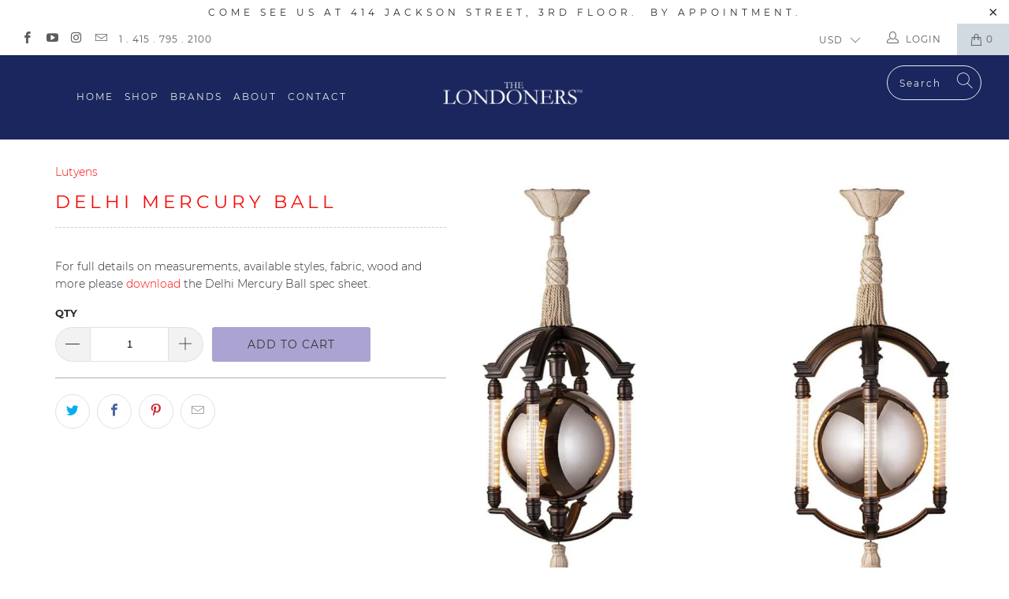

--- FILE ---
content_type: text/html; charset=utf-8
request_url: https://www.thelondoners.com/products/delhi-mercury-ball
body_size: 24091
content:


 <!DOCTYPE html>
<html lang="en"> <head> <meta charset="utf-8"> <meta http-equiv="cleartype" content="on"> <meta name="robots" content="index,follow"> <!-- Mobile Specific Metas --> <meta name="HandheldFriendly" content="True"> <meta name="MobileOptimized" content="320"> <meta name="viewport" content="width=device-width,initial-scale=1"> <meta name="theme-color" content="#ffffff"> <title>
      Delhi Mercury Ball - The Londoners</title> <link rel="preconnect dns-prefetch" href="https://fonts.shopifycdn.com" /> <link rel="preconnect dns-prefetch" href="https://cdn.shopify.com" /> <link rel="preconnect dns-prefetch" href="https://v.shopify.com" /> <link rel="preconnect dns-prefetch" href="https://cdn.shopifycloud.com" /> <link rel="preconnect dns-prefetch" href="https://productreviews.shopifycdn.com" /> <link rel="stylesheet" href="https://cdnjs.cloudflare.com/ajax/libs/fancybox/3.5.6/jquery.fancybox.css"> <!-- Stylesheets for Turbo "5.0.2" --> <link href="//www.thelondoners.com/cdn/shop/t/5/assets/styles.scss.css?v=156379890477645663571674772135" rel="stylesheet" type="text/css" media="all" /> <link href="//www.thelondoners.com/cdn/shop/t/5/assets/custom.css?v=54310659225890617381576501002" rel="stylesheet" type="text/css" media="all" /> <script>
      window.lazySizesConfig = window.lazySizesConfig || {};

      lazySizesConfig.expand = 300;
      lazySizesConfig.loadHidden = false;

      /*! lazysizes - v4.1.4 */
      !function(a,b){var c=b(a,a.document);a.lazySizes=c,"object"==typeof module&&module.exports&&(module.exports=c)}(window,function(a,b){"use strict";if(b.getElementsByClassName){var c,d,e=b.documentElement,f=a.Date,g=a.HTMLPictureElement,h="addEventListener",i="getAttribute",j=a[h],k=a.setTimeout,l=a.requestAnimationFrame||k,m=a.requestIdleCallback,n=/^picture$/i,o=["load","error","lazyincluded","_lazyloaded"],p={},q=Array.prototype.forEach,r=function(a,b){return p[b]||(p[b]=new RegExp("(\\s|^)"+b+"(\\s|$)")),p[b].test(a[i]("class")||"")&&p[b]},s=function(a,b){r(a,b)||a.setAttribute("class",(a[i]("class")||"").trim()+" "+b)},t=function(a,b){var c;(c=r(a,b))&&a.setAttribute("class",(a[i]("class")||"").replace(c," "))},u=function(a,b,c){var d=c?h:"removeEventListener";c&&u(a,b),o.forEach(function(c){a[d](c,b)})},v=function(a,d,e,f,g){var h=b.createEvent("Event");return e||(e={}),e.instance=c,h.initEvent(d,!f,!g),h.detail=e,a.dispatchEvent(h),h},w=function(b,c){var e;!g&&(e=a.picturefill||d.pf)?(c&&c.src&&!b[i]("srcset")&&b.setAttribute("srcset",c.src),e({reevaluate:!0,elements:[b]})):c&&c.src&&(b.src=c.src)},x=function(a,b){return(getComputedStyle(a,null)||{})[b]},y=function(a,b,c){for(c=c||a.offsetWidth;c<d.minSize&&b&&!a._lazysizesWidth;)c=b.offsetWidth,b=b.parentNode;return c},z=function(){var a,c,d=[],e=[],f=d,g=function(){var b=f;for(f=d.length?e:d,a=!0,c=!1;b.length;)b.shift()();a=!1},h=function(d,e){a&&!e?d.apply(this,arguments):(f.push(d),c||(c=!0,(b.hidden?k:l)(g)))};return h._lsFlush=g,h}(),A=function(a,b){return b?function(){z(a)}:function(){var b=this,c=arguments;z(function(){a.apply(b,c)})}},B=function(a){var b,c=0,e=d.throttleDelay,g=d.ricTimeout,h=function(){b=!1,c=f.now(),a()},i=m&&g>49?function(){m(h,{timeout:g}),g!==d.ricTimeout&&(g=d.ricTimeout)}:A(function(){k(h)},!0);return function(a){var d;(a=a===!0)&&(g=33),b||(b=!0,d=e-(f.now()-c),0>d&&(d=0),a||9>d?i():k(i,d))}},C=function(a){var b,c,d=99,e=function(){b=null,a()},g=function(){var a=f.now()-c;d>a?k(g,d-a):(m||e)(e)};return function(){c=f.now(),b||(b=k(g,d))}};!function(){var b,c={lazyClass:"lazyload",loadedClass:"lazyloaded",loadingClass:"lazyloading",preloadClass:"lazypreload",errorClass:"lazyerror",autosizesClass:"lazyautosizes",srcAttr:"data-src",srcsetAttr:"data-srcset",sizesAttr:"data-sizes",minSize:40,customMedia:{},init:!0,expFactor:1.5,hFac:.8,loadMode:2,loadHidden:!0,ricTimeout:0,throttleDelay:125};d=a.lazySizesConfig||a.lazysizesConfig||{};for(b in c)b in d||(d[b]=c[b]);a.lazySizesConfig=d,k(function(){d.init&&F()})}();var D=function(){var g,l,m,o,p,y,D,F,G,H,I,J,K,L,M=/^img$/i,N=/^iframe$/i,O="onscroll"in a&&!/(gle|ing)bot/.test(navigator.userAgent),P=0,Q=0,R=0,S=-1,T=function(a){R--,a&&a.target&&u(a.target,T),(!a||0>R||!a.target)&&(R=0)},U=function(a,c){var d,f=a,g="hidden"==x(b.body,"visibility")||"hidden"!=x(a.parentNode,"visibility")&&"hidden"!=x(a,"visibility");for(F-=c,I+=c,G-=c,H+=c;g&&(f=f.offsetParent)&&f!=b.body&&f!=e;)g=(x(f,"opacity")||1)>0,g&&"visible"!=x(f,"overflow")&&(d=f.getBoundingClientRect(),g=H>d.left&&G<d.right&&I>d.top-1&&F<d.bottom+1);return g},V=function(){var a,f,h,j,k,m,n,p,q,r=c.elements;if((o=d.loadMode)&&8>R&&(a=r.length)){f=0,S++,null==K&&("expand"in d||(d.expand=e.clientHeight>500&&e.clientWidth>500?500:370),J=d.expand,K=J*d.expFactor),K>Q&&1>R&&S>2&&o>2&&!b.hidden?(Q=K,S=0):Q=o>1&&S>1&&6>R?J:P;for(;a>f;f++)if(r[f]&&!r[f]._lazyRace)if(O)if((p=r[f][i]("data-expand"))&&(m=1*p)||(m=Q),q!==m&&(y=innerWidth+m*L,D=innerHeight+m,n=-1*m,q=m),h=r[f].getBoundingClientRect(),(I=h.bottom)>=n&&(F=h.top)<=D&&(H=h.right)>=n*L&&(G=h.left)<=y&&(I||H||G||F)&&(d.loadHidden||"hidden"!=x(r[f],"visibility"))&&(l&&3>R&&!p&&(3>o||4>S)||U(r[f],m))){if(ba(r[f]),k=!0,R>9)break}else!k&&l&&!j&&4>R&&4>S&&o>2&&(g[0]||d.preloadAfterLoad)&&(g[0]||!p&&(I||H||G||F||"auto"!=r[f][i](d.sizesAttr)))&&(j=g[0]||r[f]);else ba(r[f]);j&&!k&&ba(j)}},W=B(V),X=function(a){s(a.target,d.loadedClass),t(a.target,d.loadingClass),u(a.target,Z),v(a.target,"lazyloaded")},Y=A(X),Z=function(a){Y({target:a.target})},$=function(a,b){try{a.contentWindow.location.replace(b)}catch(c){a.src=b}},_=function(a){var b,c=a[i](d.srcsetAttr);(b=d.customMedia[a[i]("data-media")||a[i]("media")])&&a.setAttribute("media",b),c&&a.setAttribute("srcset",c)},aa=A(function(a,b,c,e,f){var g,h,j,l,o,p;(o=v(a,"lazybeforeunveil",b)).defaultPrevented||(e&&(c?s(a,d.autosizesClass):a.setAttribute("sizes",e)),h=a[i](d.srcsetAttr),g=a[i](d.srcAttr),f&&(j=a.parentNode,l=j&&n.test(j.nodeName||"")),p=b.firesLoad||"src"in a&&(h||g||l),o={target:a},p&&(u(a,T,!0),clearTimeout(m),m=k(T,2500),s(a,d.loadingClass),u(a,Z,!0)),l&&q.call(j.getElementsByTagName("source"),_),h?a.setAttribute("srcset",h):g&&!l&&(N.test(a.nodeName)?$(a,g):a.src=g),f&&(h||l)&&w(a,{src:g})),a._lazyRace&&delete a._lazyRace,t(a,d.lazyClass),z(function(){(!p||a.complete&&a.naturalWidth>1)&&(p?T(o):R--,X(o))},!0)}),ba=function(a){var b,c=M.test(a.nodeName),e=c&&(a[i](d.sizesAttr)||a[i]("sizes")),f="auto"==e;(!f&&l||!c||!a[i]("src")&&!a.srcset||a.complete||r(a,d.errorClass)||!r(a,d.lazyClass))&&(b=v(a,"lazyunveilread").detail,f&&E.updateElem(a,!0,a.offsetWidth),a._lazyRace=!0,R++,aa(a,b,f,e,c))},ca=function(){if(!l){if(f.now()-p<999)return void k(ca,999);var a=C(function(){d.loadMode=3,W()});l=!0,d.loadMode=3,W(),j("scroll",function(){3==d.loadMode&&(d.loadMode=2),a()},!0)}};return{_:function(){p=f.now(),c.elements=b.getElementsByClassName(d.lazyClass),g=b.getElementsByClassName(d.lazyClass+" "+d.preloadClass),L=d.hFac,j("scroll",W,!0),j("resize",W,!0),a.MutationObserver?new MutationObserver(W).observe(e,{childList:!0,subtree:!0,attributes:!0}):(e[h]("DOMNodeInserted",W,!0),e[h]("DOMAttrModified",W,!0),setInterval(W,999)),j("hashchange",W,!0),["focus","mouseover","click","load","transitionend","animationend","webkitAnimationEnd"].forEach(function(a){b[h](a,W,!0)}),/d$|^c/.test(b.readyState)?ca():(j("load",ca),b[h]("DOMContentLoaded",W),k(ca,2e4)),c.elements.length?(V(),z._lsFlush()):W()},checkElems:W,unveil:ba}}(),E=function(){var a,c=A(function(a,b,c,d){var e,f,g;if(a._lazysizesWidth=d,d+="px",a.setAttribute("sizes",d),n.test(b.nodeName||""))for(e=b.getElementsByTagName("source"),f=0,g=e.length;g>f;f++)e[f].setAttribute("sizes",d);c.detail.dataAttr||w(a,c.detail)}),e=function(a,b,d){var e,f=a.parentNode;f&&(d=y(a,f,d),e=v(a,"lazybeforesizes",{width:d,dataAttr:!!b}),e.defaultPrevented||(d=e.detail.width,d&&d!==a._lazysizesWidth&&c(a,f,e,d)))},f=function(){var b,c=a.length;if(c)for(b=0;c>b;b++)e(a[b])},g=C(f);return{_:function(){a=b.getElementsByClassName(d.autosizesClass),j("resize",g)},checkElems:g,updateElem:e}}(),F=function(){F.i||(F.i=!0,E._(),D._())};return c={cfg:d,autoSizer:E,loader:D,init:F,uP:w,aC:s,rC:t,hC:r,fire:v,gW:y,rAF:z}}});

      /*! lazysizes - v4.1.4 */
      !function(a,b){var c=function(){b(a.lazySizes),a.removeEventListener("lazyunveilread",c,!0)};b=b.bind(null,a,a.document),"object"==typeof module&&module.exports?b(require("lazysizes")):a.lazySizes?c():a.addEventListener("lazyunveilread",c,!0)}(window,function(a,b,c){"use strict";function d(){this.ratioElems=b.getElementsByClassName("lazyaspectratio"),this._setupEvents(),this.processImages()}if(a.addEventListener){var e,f,g,h=Array.prototype.forEach,i=/^picture$/i,j="data-aspectratio",k="img["+j+"]",l=function(b){return a.matchMedia?(l=function(a){return!a||(matchMedia(a)||{}).matches})(b):a.Modernizr&&Modernizr.mq?!b||Modernizr.mq(b):!b},m=c.aC,n=c.rC,o=c.cfg;d.prototype={_setupEvents:function(){var a=this,c=function(b){b.naturalWidth<36?a.addAspectRatio(b,!0):a.removeAspectRatio(b,!0)},d=function(){a.processImages()};b.addEventListener("load",function(a){a.target.getAttribute&&a.target.getAttribute(j)&&c(a.target)},!0),addEventListener("resize",function(){var b,d=function(){h.call(a.ratioElems,c)};return function(){clearTimeout(b),b=setTimeout(d,99)}}()),b.addEventListener("DOMContentLoaded",d),addEventListener("load",d)},processImages:function(a){var c,d;a||(a=b),c="length"in a&&!a.nodeName?a:a.querySelectorAll(k);for(d=0;d<c.length;d++)c[d].naturalWidth>36?this.removeAspectRatio(c[d]):this.addAspectRatio(c[d])},getSelectedRatio:function(a){var b,c,d,e,f,g=a.parentNode;if(g&&i.test(g.nodeName||""))for(d=g.getElementsByTagName("source"),b=0,c=d.length;c>b;b++)if(e=d[b].getAttribute("data-media")||d[b].getAttribute("media"),o.customMedia[e]&&(e=o.customMedia[e]),l(e)){f=d[b].getAttribute(j);break}return f||a.getAttribute(j)||""},parseRatio:function(){var a=/^\s*([+\d\.]+)(\s*[\/x]\s*([+\d\.]+))?\s*$/,b={};return function(c){var d;return!b[c]&&(d=c.match(a))&&(d[3]?b[c]=d[1]/d[3]:b[c]=1*d[1]),b[c]}}(),addAspectRatio:function(b,c){var d,e=b.offsetWidth,f=b.offsetHeight;return c||m(b,"lazyaspectratio"),36>e&&0>=f?void((e||f&&a.console)&&console.log("Define width or height of image, so we can calculate the other dimension")):(d=this.getSelectedRatio(b),d=this.parseRatio(d),void(d&&(e?b.style.height=e/d+"px":b.style.width=f*d+"px")))},removeAspectRatio:function(a){n(a,"lazyaspectratio"),a.style.height="",a.style.width="",a.removeAttribute(j)}},f=function(){g=a.jQuery||a.Zepto||a.shoestring||a.$,g&&g.fn&&!g.fn.imageRatio&&g.fn.filter&&g.fn.add&&g.fn.find?g.fn.imageRatio=function(){return e.processImages(this.find(k).add(this.filter(k))),this}:g=!1},f(),setTimeout(f),e=new d,a.imageRatio=e,"object"==typeof module&&module.exports?module.exports=e:"function"==typeof define&&define.amd&&define(e)}});

        /*! lazysizes - v4.1.5 */
        !function(a,b){var c=function(){b(a.lazySizes),a.removeEventListener("lazyunveilread",c,!0)};b=b.bind(null,a,a.document),"object"==typeof module&&module.exports?b(require("lazysizes")):a.lazySizes?c():a.addEventListener("lazyunveilread",c,!0)}(window,function(a,b,c){"use strict";if(a.addEventListener){var d=/\s+/g,e=/\s*\|\s+|\s+\|\s*/g,f=/^(.+?)(?:\s+\[\s*(.+?)\s*\])(?:\s+\[\s*(.+?)\s*\])?$/,g=/^\s*\(*\s*type\s*:\s*(.+?)\s*\)*\s*$/,h=/\(|\)|'/,i={contain:1,cover:1},j=function(a){var b=c.gW(a,a.parentNode);return(!a._lazysizesWidth||b>a._lazysizesWidth)&&(a._lazysizesWidth=b),a._lazysizesWidth},k=function(a){var b;return b=(getComputedStyle(a)||{getPropertyValue:function(){}}).getPropertyValue("background-size"),!i[b]&&i[a.style.backgroundSize]&&(b=a.style.backgroundSize),b},l=function(a,b){if(b){var c=b.match(g);c&&c[1]?a.setAttribute("type",c[1]):a.setAttribute("media",lazySizesConfig.customMedia[b]||b)}},m=function(a,c,g){var h=b.createElement("picture"),i=c.getAttribute(lazySizesConfig.sizesAttr),j=c.getAttribute("data-ratio"),k=c.getAttribute("data-optimumx");c._lazybgset&&c._lazybgset.parentNode==c&&c.removeChild(c._lazybgset),Object.defineProperty(g,"_lazybgset",{value:c,writable:!0}),Object.defineProperty(c,"_lazybgset",{value:h,writable:!0}),a=a.replace(d," ").split(e),h.style.display="none",g.className=lazySizesConfig.lazyClass,1!=a.length||i||(i="auto"),a.forEach(function(a){var c,d=b.createElement("source");i&&"auto"!=i&&d.setAttribute("sizes",i),(c=a.match(f))?(d.setAttribute(lazySizesConfig.srcsetAttr,c[1]),l(d,c[2]),l(d,c[3])):d.setAttribute(lazySizesConfig.srcsetAttr,a),h.appendChild(d)}),i&&(g.setAttribute(lazySizesConfig.sizesAttr,i),c.removeAttribute(lazySizesConfig.sizesAttr),c.removeAttribute("sizes")),k&&g.setAttribute("data-optimumx",k),j&&g.setAttribute("data-ratio",j),h.appendChild(g),c.appendChild(h)},n=function(a){if(a.target._lazybgset){var b=a.target,d=b._lazybgset,e=b.currentSrc||b.src;if(e){var f=c.fire(d,"bgsetproxy",{src:e,useSrc:h.test(e)?JSON.stringify(e):e});f.defaultPrevented||(d.style.backgroundImage="url("+f.detail.useSrc+")")}b._lazybgsetLoading&&(c.fire(d,"_lazyloaded",{},!1,!0),delete b._lazybgsetLoading)}};addEventListener("lazybeforeunveil",function(a){var d,e,f;!a.defaultPrevented&&(d=a.target.getAttribute("data-bgset"))&&(f=a.target,e=b.createElement("img"),e.alt="",e._lazybgsetLoading=!0,a.detail.firesLoad=!0,m(d,f,e),setTimeout(function(){c.loader.unveil(e),c.rAF(function(){c.fire(e,"_lazyloaded",{},!0,!0),e.complete&&n({target:e})})}))}),b.addEventListener("load",n,!0),a.addEventListener("lazybeforesizes",function(a){if(a.detail.instance==c&&a.target._lazybgset&&a.detail.dataAttr){var b=a.target._lazybgset,d=k(b);i[d]&&(a.target._lazysizesParentFit=d,c.rAF(function(){a.target.setAttribute("data-parent-fit",d),a.target._lazysizesParentFit&&delete a.target._lazysizesParentFit}))}},!0),b.documentElement.addEventListener("lazybeforesizes",function(a){!a.defaultPrevented&&a.target._lazybgset&&a.detail.instance==c&&(a.detail.width=j(a.target._lazybgset))})}});</script> <script>
      
Shopify = window.Shopify || {};Shopify.theme_settings = {};Shopify.theme_settings.display_tos_checkbox = true;Shopify.theme_settings.go_to_checkout = true;Shopify.theme_settings.cart_action = "ajax";Shopify.theme_settings.collection_swatches = false;Shopify.theme_settings.collection_secondary_image = false;Shopify.theme_settings.show_multiple_currencies = true;Shopify.theme_settings.display_inventory_left = false;Shopify.theme_settings.inventory_threshold = 10;Shopify.theme_settings.limit_quantity = true;Shopify.theme_settings.menu_position = null;Shopify.theme_settings.newsletter_popup = true;Shopify.theme_settings.newsletter_popup_days = "2";Shopify.theme_settings.newsletter_popup_mobile = true;Shopify.theme_settings.newsletter_popup_seconds = 94;Shopify.theme_settings.pagination_type = "infinite_scroll";Shopify.theme_settings.search_pagination_type = "infinite_scroll";Shopify.theme_settings.enable_shopify_review_comments = true;Shopify.theme_settings.enable_shopify_collection_badges = false;Shopify.theme_settings.quick_shop_thumbnail_position = "bottom-thumbnails";Shopify.theme_settings.product_form_style = "dropdown";Shopify.theme_settings.sale_banner_enabled = true;Shopify.theme_settings.display_savings = false;Shopify.theme_settings.display_sold_out_price = false;Shopify.theme_settings.sold_out_text = "Sold out";Shopify.theme_settings.free_text = "";Shopify.theme_settings.search_option = "products";Shopify.theme_settings.search_items_to_display = 5;Shopify.theme_settings.enable_autocomplete = true;Shopify.theme_settings.page_dots_enabled = true;Shopify.theme_settings.slideshow_arrow_size = "light";Shopify.theme_settings.quick_shop_enabled = true;Shopify.translation =Shopify.translation || {};Shopify.translation.agree_to_terms_warning = "You must agree with the terms and conditions to checkout.";Shopify.translation.one_item_left = "item left";Shopify.translation.items_left_text = "items left";Shopify.translation.cart_savings_text = "Total Savings";Shopify.translation.cart_discount_text = "Discount";Shopify.translation.cart_subtotal_text = "Subtotal";Shopify.translation.cart_remove_text = "Remove";Shopify.translation.newsletter_success_text = "Thank you for joining our mailing list!";Shopify.translation.notify_email = "Enter your email address...";Shopify.translation.notify_email_value = "Translation missing: en.contact.fields.email";Shopify.translation.notify_email_send = "Send";Shopify.translation.notify_message_first = "Please notify me when ";Shopify.translation.notify_message_last = " becomes available - ";Shopify.translation.notify_success_text = "Thanks! We will notify you when this product becomes available!";Shopify.translation.add_to_cart = "Add to Cart";Shopify.translation.coming_soon_text = "Coming Soon";Shopify.translation.sold_out_text = "Sold Out";Shopify.translation.sale_text = "Sale";Shopify.translation.savings_text = "You Save";Shopify.translation.free_price_text = "Translation missing: en.settings.free_price_text";Shopify.translation.from_text = "from";Shopify.translation.new_text = "New";Shopify.translation.pre_order_text = "Pre-Order";Shopify.translation.unavailable_text = "Unavailable";Shopify.translation.all_results = "View all results";</script> <meta name="description" content="For full details on measurements, available styles, fabric, wood and more please download the Delhi Mercury Ball spec sheet." /> <link rel="shortcut icon" type="image/x-icon" href="//www.thelondoners.com/cdn/shop/files/Favicon-01_180x180.jpg?v=1613782760"> <link rel="apple-touch-icon" href="//www.thelondoners.com/cdn/shop/files/Favicon-01_180x180.jpg?v=1613782760"/> <link rel="apple-touch-icon" sizes="57x57" href="//www.thelondoners.com/cdn/shop/files/Favicon-01_57x57.jpg?v=1613782760"/> <link rel="apple-touch-icon" sizes="60x60" href="//www.thelondoners.com/cdn/shop/files/Favicon-01_60x60.jpg?v=1613782760"/> <link rel="apple-touch-icon" sizes="72x72" href="//www.thelondoners.com/cdn/shop/files/Favicon-01_72x72.jpg?v=1613782760"/> <link rel="apple-touch-icon" sizes="76x76" href="//www.thelondoners.com/cdn/shop/files/Favicon-01_76x76.jpg?v=1613782760"/> <link rel="apple-touch-icon" sizes="114x114" href="//www.thelondoners.com/cdn/shop/files/Favicon-01_114x114.jpg?v=1613782760"/> <link rel="apple-touch-icon" sizes="180x180" href="//www.thelondoners.com/cdn/shop/files/Favicon-01_180x180.jpg?v=1613782760"/> <link rel="apple-touch-icon" sizes="228x228" href="//www.thelondoners.com/cdn/shop/files/Favicon-01_228x228.jpg?v=1613782760"/> <link rel="canonical" href="https://www.thelondoners.com/products/delhi-mercury-ball" /> <script>window.performance && window.performance.mark && window.performance.mark('shopify.content_for_header.start');</script><meta id="shopify-digital-wallet" name="shopify-digital-wallet" content="/24631214155/digital_wallets/dialog">
<meta name="shopify-checkout-api-token" content="6daf899cf953a125c8df99f69160e589">
<link rel="alternate" type="application/json+oembed" href="https://www.thelondoners.com/products/delhi-mercury-ball.oembed">
<script async="async" src="/checkouts/internal/preloads.js?locale=en-US"></script>
<link rel="preconnect" href="https://shop.app" crossorigin="anonymous">
<script async="async" src="https://shop.app/checkouts/internal/preloads.js?locale=en-US&shop_id=24631214155" crossorigin="anonymous"></script>
<script id="apple-pay-shop-capabilities" type="application/json">{"shopId":24631214155,"countryCode":"US","currencyCode":"USD","merchantCapabilities":["supports3DS"],"merchantId":"gid:\/\/shopify\/Shop\/24631214155","merchantName":"The Londoners","requiredBillingContactFields":["postalAddress","email"],"requiredShippingContactFields":["postalAddress","email"],"shippingType":"shipping","supportedNetworks":["visa","masterCard","amex","discover","elo","jcb"],"total":{"type":"pending","label":"The Londoners","amount":"1.00"},"shopifyPaymentsEnabled":true,"supportsSubscriptions":true}</script>
<script id="shopify-features" type="application/json">{"accessToken":"6daf899cf953a125c8df99f69160e589","betas":["rich-media-storefront-analytics"],"domain":"www.thelondoners.com","predictiveSearch":true,"shopId":24631214155,"locale":"en"}</script>
<script>var Shopify = Shopify || {};
Shopify.shop = "londoners-2.myshopify.com";
Shopify.locale = "en";
Shopify.currency = {"active":"USD","rate":"1.0"};
Shopify.country = "US";
Shopify.theme = {"name":"Londoners (May-18-2019) (Dec-13-2019)","id":80156721227,"schema_name":"Turbo","schema_version":"5.0.2","theme_store_id":null,"role":"main"};
Shopify.theme.handle = "null";
Shopify.theme.style = {"id":null,"handle":null};
Shopify.cdnHost = "www.thelondoners.com/cdn";
Shopify.routes = Shopify.routes || {};
Shopify.routes.root = "/";</script>
<script type="module">!function(o){(o.Shopify=o.Shopify||{}).modules=!0}(window);</script>
<script>!function(o){function n(){var o=[];function n(){o.push(Array.prototype.slice.apply(arguments))}return n.q=o,n}var t=o.Shopify=o.Shopify||{};t.loadFeatures=n(),t.autoloadFeatures=n()}(window);</script>
<script>
  window.ShopifyPay = window.ShopifyPay || {};
  window.ShopifyPay.apiHost = "shop.app\/pay";
  window.ShopifyPay.redirectState = null;
</script>
<script id="shop-js-analytics" type="application/json">{"pageType":"product"}</script>
<script defer="defer" async type="module" src="//www.thelondoners.com/cdn/shopifycloud/shop-js/modules/v2/client.init-shop-cart-sync_BT-GjEfc.en.esm.js"></script>
<script defer="defer" async type="module" src="//www.thelondoners.com/cdn/shopifycloud/shop-js/modules/v2/chunk.common_D58fp_Oc.esm.js"></script>
<script defer="defer" async type="module" src="//www.thelondoners.com/cdn/shopifycloud/shop-js/modules/v2/chunk.modal_xMitdFEc.esm.js"></script>
<script type="module">
  await import("//www.thelondoners.com/cdn/shopifycloud/shop-js/modules/v2/client.init-shop-cart-sync_BT-GjEfc.en.esm.js");
await import("//www.thelondoners.com/cdn/shopifycloud/shop-js/modules/v2/chunk.common_D58fp_Oc.esm.js");
await import("//www.thelondoners.com/cdn/shopifycloud/shop-js/modules/v2/chunk.modal_xMitdFEc.esm.js");

  window.Shopify.SignInWithShop?.initShopCartSync?.({"fedCMEnabled":true,"windoidEnabled":true});

</script>
<script>
  window.Shopify = window.Shopify || {};
  if (!window.Shopify.featureAssets) window.Shopify.featureAssets = {};
  window.Shopify.featureAssets['shop-js'] = {"shop-cart-sync":["modules/v2/client.shop-cart-sync_DZOKe7Ll.en.esm.js","modules/v2/chunk.common_D58fp_Oc.esm.js","modules/v2/chunk.modal_xMitdFEc.esm.js"],"init-fed-cm":["modules/v2/client.init-fed-cm_B6oLuCjv.en.esm.js","modules/v2/chunk.common_D58fp_Oc.esm.js","modules/v2/chunk.modal_xMitdFEc.esm.js"],"shop-cash-offers":["modules/v2/client.shop-cash-offers_D2sdYoxE.en.esm.js","modules/v2/chunk.common_D58fp_Oc.esm.js","modules/v2/chunk.modal_xMitdFEc.esm.js"],"shop-login-button":["modules/v2/client.shop-login-button_QeVjl5Y3.en.esm.js","modules/v2/chunk.common_D58fp_Oc.esm.js","modules/v2/chunk.modal_xMitdFEc.esm.js"],"pay-button":["modules/v2/client.pay-button_DXTOsIq6.en.esm.js","modules/v2/chunk.common_D58fp_Oc.esm.js","modules/v2/chunk.modal_xMitdFEc.esm.js"],"shop-button":["modules/v2/client.shop-button_DQZHx9pm.en.esm.js","modules/v2/chunk.common_D58fp_Oc.esm.js","modules/v2/chunk.modal_xMitdFEc.esm.js"],"avatar":["modules/v2/client.avatar_BTnouDA3.en.esm.js"],"init-windoid":["modules/v2/client.init-windoid_CR1B-cfM.en.esm.js","modules/v2/chunk.common_D58fp_Oc.esm.js","modules/v2/chunk.modal_xMitdFEc.esm.js"],"init-shop-for-new-customer-accounts":["modules/v2/client.init-shop-for-new-customer-accounts_C_vY_xzh.en.esm.js","modules/v2/client.shop-login-button_QeVjl5Y3.en.esm.js","modules/v2/chunk.common_D58fp_Oc.esm.js","modules/v2/chunk.modal_xMitdFEc.esm.js"],"init-shop-email-lookup-coordinator":["modules/v2/client.init-shop-email-lookup-coordinator_BI7n9ZSv.en.esm.js","modules/v2/chunk.common_D58fp_Oc.esm.js","modules/v2/chunk.modal_xMitdFEc.esm.js"],"init-shop-cart-sync":["modules/v2/client.init-shop-cart-sync_BT-GjEfc.en.esm.js","modules/v2/chunk.common_D58fp_Oc.esm.js","modules/v2/chunk.modal_xMitdFEc.esm.js"],"shop-toast-manager":["modules/v2/client.shop-toast-manager_DiYdP3xc.en.esm.js","modules/v2/chunk.common_D58fp_Oc.esm.js","modules/v2/chunk.modal_xMitdFEc.esm.js"],"init-customer-accounts":["modules/v2/client.init-customer-accounts_D9ZNqS-Q.en.esm.js","modules/v2/client.shop-login-button_QeVjl5Y3.en.esm.js","modules/v2/chunk.common_D58fp_Oc.esm.js","modules/v2/chunk.modal_xMitdFEc.esm.js"],"init-customer-accounts-sign-up":["modules/v2/client.init-customer-accounts-sign-up_iGw4briv.en.esm.js","modules/v2/client.shop-login-button_QeVjl5Y3.en.esm.js","modules/v2/chunk.common_D58fp_Oc.esm.js","modules/v2/chunk.modal_xMitdFEc.esm.js"],"shop-follow-button":["modules/v2/client.shop-follow-button_CqMgW2wH.en.esm.js","modules/v2/chunk.common_D58fp_Oc.esm.js","modules/v2/chunk.modal_xMitdFEc.esm.js"],"checkout-modal":["modules/v2/client.checkout-modal_xHeaAweL.en.esm.js","modules/v2/chunk.common_D58fp_Oc.esm.js","modules/v2/chunk.modal_xMitdFEc.esm.js"],"shop-login":["modules/v2/client.shop-login_D91U-Q7h.en.esm.js","modules/v2/chunk.common_D58fp_Oc.esm.js","modules/v2/chunk.modal_xMitdFEc.esm.js"],"lead-capture":["modules/v2/client.lead-capture_BJmE1dJe.en.esm.js","modules/v2/chunk.common_D58fp_Oc.esm.js","modules/v2/chunk.modal_xMitdFEc.esm.js"],"payment-terms":["modules/v2/client.payment-terms_Ci9AEqFq.en.esm.js","modules/v2/chunk.common_D58fp_Oc.esm.js","modules/v2/chunk.modal_xMitdFEc.esm.js"]};
</script>
<script>(function() {
  var isLoaded = false;
  function asyncLoad() {
    if (isLoaded) return;
    isLoaded = true;
    var urls = ["https:\/\/cdn.nfcube.com\/instafeed-183268151a62084cbd36eb6dc3404838.js?shop=londoners-2.myshopify.com"];
    for (var i = 0; i <urls.length; i++) {
      var s = document.createElement('script');
      s.type = 'text/javascript';
      s.async = true;
      s.src = urls[i];
      var x = document.getElementsByTagName('script')[0];
      x.parentNode.insertBefore(s, x);
    }
  };
  if(window.attachEvent) {
    window.attachEvent('onload', asyncLoad);
  } else {
    window.addEventListener('load', asyncLoad, false);
  }
})();</script>
<script id="__st">var __st={"a":24631214155,"offset":-28800,"reqid":"3ba3dc4a-ceed-46f8-926c-aef492b30e8e-1769096924","pageurl":"www.thelondoners.com\/products\/delhi-mercury-ball","u":"b5b8596d910c","p":"product","rtyp":"product","rid":4397362413643};</script>
<script>window.ShopifyPaypalV4VisibilityTracking = true;</script>
<script id="captcha-bootstrap">!function(){'use strict';const t='contact',e='account',n='new_comment',o=[[t,t],['blogs',n],['comments',n],[t,'customer']],c=[[e,'customer_login'],[e,'guest_login'],[e,'recover_customer_password'],[e,'create_customer']],r=t=>t.map((([t,e])=>`form[action*='/${t}']:not([data-nocaptcha='true']) input[name='form_type'][value='${e}']`)).join(','),a=t=>()=>t?[...document.querySelectorAll(t)].map((t=>t.form)):[];function s(){const t=[...o],e=r(t);return a(e)}const i='password',u='form_key',d=['recaptcha-v3-token','g-recaptcha-response','h-captcha-response',i],f=()=>{try{return window.sessionStorage}catch{return}},m='__shopify_v',_=t=>t.elements[u];function p(t,e,n=!1){try{const o=window.sessionStorage,c=JSON.parse(o.getItem(e)),{data:r}=function(t){const{data:e,action:n}=t;return t[m]||n?{data:e,action:n}:{data:t,action:n}}(c);for(const[e,n]of Object.entries(r))t.elements[e]&&(t.elements[e].value=n);n&&o.removeItem(e)}catch(o){console.error('form repopulation failed',{error:o})}}const l='form_type',E='cptcha';function T(t){t.dataset[E]=!0}const w=window,h=w.document,L='Shopify',v='ce_forms',y='captcha';let A=!1;((t,e)=>{const n=(g='f06e6c50-85a8-45c8-87d0-21a2b65856fe',I='https://cdn.shopify.com/shopifycloud/storefront-forms-hcaptcha/ce_storefront_forms_captcha_hcaptcha.v1.5.2.iife.js',D={infoText:'Protected by hCaptcha',privacyText:'Privacy',termsText:'Terms'},(t,e,n)=>{const o=w[L][v],c=o.bindForm;if(c)return c(t,g,e,D).then(n);var r;o.q.push([[t,g,e,D],n]),r=I,A||(h.body.append(Object.assign(h.createElement('script'),{id:'captcha-provider',async:!0,src:r})),A=!0)});var g,I,D;w[L]=w[L]||{},w[L][v]=w[L][v]||{},w[L][v].q=[],w[L][y]=w[L][y]||{},w[L][y].protect=function(t,e){n(t,void 0,e),T(t)},Object.freeze(w[L][y]),function(t,e,n,w,h,L){const[v,y,A,g]=function(t,e,n){const i=e?o:[],u=t?c:[],d=[...i,...u],f=r(d),m=r(i),_=r(d.filter((([t,e])=>n.includes(e))));return[a(f),a(m),a(_),s()]}(w,h,L),I=t=>{const e=t.target;return e instanceof HTMLFormElement?e:e&&e.form},D=t=>v().includes(t);t.addEventListener('submit',(t=>{const e=I(t);if(!e)return;const n=D(e)&&!e.dataset.hcaptchaBound&&!e.dataset.recaptchaBound,o=_(e),c=g().includes(e)&&(!o||!o.value);(n||c)&&t.preventDefault(),c&&!n&&(function(t){try{if(!f())return;!function(t){const e=f();if(!e)return;const n=_(t);if(!n)return;const o=n.value;o&&e.removeItem(o)}(t);const e=Array.from(Array(32),(()=>Math.random().toString(36)[2])).join('');!function(t,e){_(t)||t.append(Object.assign(document.createElement('input'),{type:'hidden',name:u})),t.elements[u].value=e}(t,e),function(t,e){const n=f();if(!n)return;const o=[...t.querySelectorAll(`input[type='${i}']`)].map((({name:t})=>t)),c=[...d,...o],r={};for(const[a,s]of new FormData(t).entries())c.includes(a)||(r[a]=s);n.setItem(e,JSON.stringify({[m]:1,action:t.action,data:r}))}(t,e)}catch(e){console.error('failed to persist form',e)}}(e),e.submit())}));const S=(t,e)=>{t&&!t.dataset[E]&&(n(t,e.some((e=>e===t))),T(t))};for(const o of['focusin','change'])t.addEventListener(o,(t=>{const e=I(t);D(e)&&S(e,y())}));const B=e.get('form_key'),M=e.get(l),P=B&&M;t.addEventListener('DOMContentLoaded',(()=>{const t=y();if(P)for(const e of t)e.elements[l].value===M&&p(e,B);[...new Set([...A(),...v().filter((t=>'true'===t.dataset.shopifyCaptcha))])].forEach((e=>S(e,t)))}))}(h,new URLSearchParams(w.location.search),n,t,e,['guest_login'])})(!0,!0)}();</script>
<script integrity="sha256-4kQ18oKyAcykRKYeNunJcIwy7WH5gtpwJnB7kiuLZ1E=" data-source-attribution="shopify.loadfeatures" defer="defer" src="//www.thelondoners.com/cdn/shopifycloud/storefront/assets/storefront/load_feature-a0a9edcb.js" crossorigin="anonymous"></script>
<script crossorigin="anonymous" defer="defer" src="//www.thelondoners.com/cdn/shopifycloud/storefront/assets/shopify_pay/storefront-65b4c6d7.js?v=20250812"></script>
<script data-source-attribution="shopify.dynamic_checkout.dynamic.init">var Shopify=Shopify||{};Shopify.PaymentButton=Shopify.PaymentButton||{isStorefrontPortableWallets:!0,init:function(){window.Shopify.PaymentButton.init=function(){};var t=document.createElement("script");t.src="https://www.thelondoners.com/cdn/shopifycloud/portable-wallets/latest/portable-wallets.en.js",t.type="module",document.head.appendChild(t)}};
</script>
<script data-source-attribution="shopify.dynamic_checkout.buyer_consent">
  function portableWalletsHideBuyerConsent(e){var t=document.getElementById("shopify-buyer-consent"),n=document.getElementById("shopify-subscription-policy-button");t&&n&&(t.classList.add("hidden"),t.setAttribute("aria-hidden","true"),n.removeEventListener("click",e))}function portableWalletsShowBuyerConsent(e){var t=document.getElementById("shopify-buyer-consent"),n=document.getElementById("shopify-subscription-policy-button");t&&n&&(t.classList.remove("hidden"),t.removeAttribute("aria-hidden"),n.addEventListener("click",e))}window.Shopify?.PaymentButton&&(window.Shopify.PaymentButton.hideBuyerConsent=portableWalletsHideBuyerConsent,window.Shopify.PaymentButton.showBuyerConsent=portableWalletsShowBuyerConsent);
</script>
<script data-source-attribution="shopify.dynamic_checkout.cart.bootstrap">document.addEventListener("DOMContentLoaded",(function(){function t(){return document.querySelector("shopify-accelerated-checkout-cart, shopify-accelerated-checkout")}if(t())Shopify.PaymentButton.init();else{new MutationObserver((function(e,n){t()&&(Shopify.PaymentButton.init(),n.disconnect())})).observe(document.body,{childList:!0,subtree:!0})}}));
</script>
<link id="shopify-accelerated-checkout-styles" rel="stylesheet" media="screen" href="https://www.thelondoners.com/cdn/shopifycloud/portable-wallets/latest/accelerated-checkout-backwards-compat.css" crossorigin="anonymous">
<style id="shopify-accelerated-checkout-cart">
        #shopify-buyer-consent {
  margin-top: 1em;
  display: inline-block;
  width: 100%;
}

#shopify-buyer-consent.hidden {
  display: none;
}

#shopify-subscription-policy-button {
  background: none;
  border: none;
  padding: 0;
  text-decoration: underline;
  font-size: inherit;
  cursor: pointer;
}

#shopify-subscription-policy-button::before {
  box-shadow: none;
}

      </style>

<script>window.performance && window.performance.mark && window.performance.mark('shopify.content_for_header.end');</script>

    

<meta name="author" content="The Londoners">
<meta property="og:url" content="https://www.thelondoners.com/products/delhi-mercury-ball">
<meta property="og:site_name" content="The Londoners"> <meta property="og:type" content="product"> <meta property="og:title" content="Delhi Mercury Ball"> <meta property="og:image" content="https://www.thelondoners.com/cdn/shop/products/02_Delhi_Mercury_Ball_1_600x.jpg?v=1575928045"> <meta property="og:image:secure_url" content="https://www.thelondoners.com/cdn/shop/products/02_Delhi_Mercury_Ball_1_600x.jpg?v=1575928045"> <meta property="og:image:width" content="940"> <meta property="og:image:height" content="940"> <meta property="og:image" content="https://www.thelondoners.com/cdn/shop/products/02_Delhi_Mercury_Ball_2_600x.jpg?v=1575589245"> <meta property="og:image:secure_url" content="https://www.thelondoners.com/cdn/shop/products/02_Delhi_Mercury_Ball_2_600x.jpg?v=1575589245"> <meta property="og:image:width" content="1400"> <meta property="og:image:height" content="1101"> <meta property="og:image" content="https://www.thelondoners.com/cdn/shop/products/02_Delhi_Mercury_Ball_3_600x.jpg?v=1575589245"> <meta property="og:image:secure_url" content="https://www.thelondoners.com/cdn/shop/products/02_Delhi_Mercury_Ball_3_600x.jpg?v=1575589245"> <meta property="og:image:width" content="1000"> <meta property="og:image:height" content="664"> <meta property="product:price:amount" content="0.00"> <meta property="product:price:currency" content="USD"> <meta property="og:description" content="For full details on measurements, available styles, fabric, wood and more please download the Delhi Mercury Ball spec sheet.">




<meta name="twitter:card" content="summary"> <meta name="twitter:title" content="Delhi Mercury Ball"> <meta name="twitter:description" content="









For full details on measurements, available styles, fabric, wood and more please download the Delhi Mercury Ball spec sheet.









"> <meta name="twitter:image" content="https://www.thelondoners.com/cdn/shop/products/02_Delhi_Mercury_Ball_1_240x.jpg?v=1575928045"> <meta name="twitter:image:width" content="240"> <meta name="twitter:image:height" content="240"> <meta name="twitter:image:alt" content="Delhi Mercury Ball"><link href="https://monorail-edge.shopifysvc.com" rel="dns-prefetch">
<script>(function(){if ("sendBeacon" in navigator && "performance" in window) {try {var session_token_from_headers = performance.getEntriesByType('navigation')[0].serverTiming.find(x => x.name == '_s').description;} catch {var session_token_from_headers = undefined;}var session_cookie_matches = document.cookie.match(/_shopify_s=([^;]*)/);var session_token_from_cookie = session_cookie_matches && session_cookie_matches.length === 2 ? session_cookie_matches[1] : "";var session_token = session_token_from_headers || session_token_from_cookie || "";function handle_abandonment_event(e) {var entries = performance.getEntries().filter(function(entry) {return /monorail-edge.shopifysvc.com/.test(entry.name);});if (!window.abandonment_tracked && entries.length === 0) {window.abandonment_tracked = true;var currentMs = Date.now();var navigation_start = performance.timing.navigationStart;var payload = {shop_id: 24631214155,url: window.location.href,navigation_start,duration: currentMs - navigation_start,session_token,page_type: "product"};window.navigator.sendBeacon("https://monorail-edge.shopifysvc.com/v1/produce", JSON.stringify({schema_id: "online_store_buyer_site_abandonment/1.1",payload: payload,metadata: {event_created_at_ms: currentMs,event_sent_at_ms: currentMs}}));}}window.addEventListener('pagehide', handle_abandonment_event);}}());</script>
<script id="web-pixels-manager-setup">(function e(e,d,r,n,o){if(void 0===o&&(o={}),!Boolean(null===(a=null===(i=window.Shopify)||void 0===i?void 0:i.analytics)||void 0===a?void 0:a.replayQueue)){var i,a;window.Shopify=window.Shopify||{};var t=window.Shopify;t.analytics=t.analytics||{};var s=t.analytics;s.replayQueue=[],s.publish=function(e,d,r){return s.replayQueue.push([e,d,r]),!0};try{self.performance.mark("wpm:start")}catch(e){}var l=function(){var e={modern:/Edge?\/(1{2}[4-9]|1[2-9]\d|[2-9]\d{2}|\d{4,})\.\d+(\.\d+|)|Firefox\/(1{2}[4-9]|1[2-9]\d|[2-9]\d{2}|\d{4,})\.\d+(\.\d+|)|Chrom(ium|e)\/(9{2}|\d{3,})\.\d+(\.\d+|)|(Maci|X1{2}).+ Version\/(15\.\d+|(1[6-9]|[2-9]\d|\d{3,})\.\d+)([,.]\d+|)( \(\w+\)|)( Mobile\/\w+|) Safari\/|Chrome.+OPR\/(9{2}|\d{3,})\.\d+\.\d+|(CPU[ +]OS|iPhone[ +]OS|CPU[ +]iPhone|CPU IPhone OS|CPU iPad OS)[ +]+(15[._]\d+|(1[6-9]|[2-9]\d|\d{3,})[._]\d+)([._]\d+|)|Android:?[ /-](13[3-9]|1[4-9]\d|[2-9]\d{2}|\d{4,})(\.\d+|)(\.\d+|)|Android.+Firefox\/(13[5-9]|1[4-9]\d|[2-9]\d{2}|\d{4,})\.\d+(\.\d+|)|Android.+Chrom(ium|e)\/(13[3-9]|1[4-9]\d|[2-9]\d{2}|\d{4,})\.\d+(\.\d+|)|SamsungBrowser\/([2-9]\d|\d{3,})\.\d+/,legacy:/Edge?\/(1[6-9]|[2-9]\d|\d{3,})\.\d+(\.\d+|)|Firefox\/(5[4-9]|[6-9]\d|\d{3,})\.\d+(\.\d+|)|Chrom(ium|e)\/(5[1-9]|[6-9]\d|\d{3,})\.\d+(\.\d+|)([\d.]+$|.*Safari\/(?![\d.]+ Edge\/[\d.]+$))|(Maci|X1{2}).+ Version\/(10\.\d+|(1[1-9]|[2-9]\d|\d{3,})\.\d+)([,.]\d+|)( \(\w+\)|)( Mobile\/\w+|) Safari\/|Chrome.+OPR\/(3[89]|[4-9]\d|\d{3,})\.\d+\.\d+|(CPU[ +]OS|iPhone[ +]OS|CPU[ +]iPhone|CPU IPhone OS|CPU iPad OS)[ +]+(10[._]\d+|(1[1-9]|[2-9]\d|\d{3,})[._]\d+)([._]\d+|)|Android:?[ /-](13[3-9]|1[4-9]\d|[2-9]\d{2}|\d{4,})(\.\d+|)(\.\d+|)|Mobile Safari.+OPR\/([89]\d|\d{3,})\.\d+\.\d+|Android.+Firefox\/(13[5-9]|1[4-9]\d|[2-9]\d{2}|\d{4,})\.\d+(\.\d+|)|Android.+Chrom(ium|e)\/(13[3-9]|1[4-9]\d|[2-9]\d{2}|\d{4,})\.\d+(\.\d+|)|Android.+(UC? ?Browser|UCWEB|U3)[ /]?(15\.([5-9]|\d{2,})|(1[6-9]|[2-9]\d|\d{3,})\.\d+)\.\d+|SamsungBrowser\/(5\.\d+|([6-9]|\d{2,})\.\d+)|Android.+MQ{2}Browser\/(14(\.(9|\d{2,})|)|(1[5-9]|[2-9]\d|\d{3,})(\.\d+|))(\.\d+|)|K[Aa][Ii]OS\/(3\.\d+|([4-9]|\d{2,})\.\d+)(\.\d+|)/},d=e.modern,r=e.legacy,n=navigator.userAgent;return n.match(d)?"modern":n.match(r)?"legacy":"unknown"}(),u="modern"===l?"modern":"legacy",c=(null!=n?n:{modern:"",legacy:""})[u],f=function(e){return[e.baseUrl,"/wpm","/b",e.hashVersion,"modern"===e.buildTarget?"m":"l",".js"].join("")}({baseUrl:d,hashVersion:r,buildTarget:u}),m=function(e){var d=e.version,r=e.bundleTarget,n=e.surface,o=e.pageUrl,i=e.monorailEndpoint;return{emit:function(e){var a=e.status,t=e.errorMsg,s=(new Date).getTime(),l=JSON.stringify({metadata:{event_sent_at_ms:s},events:[{schema_id:"web_pixels_manager_load/3.1",payload:{version:d,bundle_target:r,page_url:o,status:a,surface:n,error_msg:t},metadata:{event_created_at_ms:s}}]});if(!i)return console&&console.warn&&console.warn("[Web Pixels Manager] No Monorail endpoint provided, skipping logging."),!1;try{return self.navigator.sendBeacon.bind(self.navigator)(i,l)}catch(e){}var u=new XMLHttpRequest;try{return u.open("POST",i,!0),u.setRequestHeader("Content-Type","text/plain"),u.send(l),!0}catch(e){return console&&console.warn&&console.warn("[Web Pixels Manager] Got an unhandled error while logging to Monorail."),!1}}}}({version:r,bundleTarget:l,surface:e.surface,pageUrl:self.location.href,monorailEndpoint:e.monorailEndpoint});try{o.browserTarget=l,function(e){var d=e.src,r=e.async,n=void 0===r||r,o=e.onload,i=e.onerror,a=e.sri,t=e.scriptDataAttributes,s=void 0===t?{}:t,l=document.createElement("script"),u=document.querySelector("head"),c=document.querySelector("body");if(l.async=n,l.src=d,a&&(l.integrity=a,l.crossOrigin="anonymous"),s)for(var f in s)if(Object.prototype.hasOwnProperty.call(s,f))try{l.dataset[f]=s[f]}catch(e){}if(o&&l.addEventListener("load",o),i&&l.addEventListener("error",i),u)u.appendChild(l);else{if(!c)throw new Error("Did not find a head or body element to append the script");c.appendChild(l)}}({src:f,async:!0,onload:function(){if(!function(){var e,d;return Boolean(null===(d=null===(e=window.Shopify)||void 0===e?void 0:e.analytics)||void 0===d?void 0:d.initialized)}()){var d=window.webPixelsManager.init(e)||void 0;if(d){var r=window.Shopify.analytics;r.replayQueue.forEach((function(e){var r=e[0],n=e[1],o=e[2];d.publishCustomEvent(r,n,o)})),r.replayQueue=[],r.publish=d.publishCustomEvent,r.visitor=d.visitor,r.initialized=!0}}},onerror:function(){return m.emit({status:"failed",errorMsg:"".concat(f," has failed to load")})},sri:function(e){var d=/^sha384-[A-Za-z0-9+/=]+$/;return"string"==typeof e&&d.test(e)}(c)?c:"",scriptDataAttributes:o}),m.emit({status:"loading"})}catch(e){m.emit({status:"failed",errorMsg:(null==e?void 0:e.message)||"Unknown error"})}}})({shopId: 24631214155,storefrontBaseUrl: "https://www.thelondoners.com",extensionsBaseUrl: "https://extensions.shopifycdn.com/cdn/shopifycloud/web-pixels-manager",monorailEndpoint: "https://monorail-edge.shopifysvc.com/unstable/produce_batch",surface: "storefront-renderer",enabledBetaFlags: ["2dca8a86"],webPixelsConfigList: [{"id":"51904587","configuration":"{\"tagID\":\"2613433021162\"}","eventPayloadVersion":"v1","runtimeContext":"STRICT","scriptVersion":"18031546ee651571ed29edbe71a3550b","type":"APP","apiClientId":3009811,"privacyPurposes":["ANALYTICS","MARKETING","SALE_OF_DATA"],"dataSharingAdjustments":{"protectedCustomerApprovalScopes":["read_customer_address","read_customer_email","read_customer_name","read_customer_personal_data","read_customer_phone"]}},{"id":"shopify-app-pixel","configuration":"{}","eventPayloadVersion":"v1","runtimeContext":"STRICT","scriptVersion":"0450","apiClientId":"shopify-pixel","type":"APP","privacyPurposes":["ANALYTICS","MARKETING"]},{"id":"shopify-custom-pixel","eventPayloadVersion":"v1","runtimeContext":"LAX","scriptVersion":"0450","apiClientId":"shopify-pixel","type":"CUSTOM","privacyPurposes":["ANALYTICS","MARKETING"]}],isMerchantRequest: false,initData: {"shop":{"name":"The Londoners","paymentSettings":{"currencyCode":"USD"},"myshopifyDomain":"londoners-2.myshopify.com","countryCode":"US","storefrontUrl":"https:\/\/www.thelondoners.com"},"customer":null,"cart":null,"checkout":null,"productVariants":[{"price":{"amount":0.0,"currencyCode":"USD"},"product":{"title":"Delhi Mercury Ball","vendor":"Lutyens","id":"4397362413643","untranslatedTitle":"Delhi Mercury Ball","url":"\/products\/delhi-mercury-ball","type":"Chandelier"},"id":"31489733361739","image":{"src":"\/\/www.thelondoners.com\/cdn\/shop\/products\/02_Delhi_Mercury_Ball_1.jpg?v=1575928045"},"sku":"","title":"Default Title","untranslatedTitle":"Default Title"}],"purchasingCompany":null},},"https://www.thelondoners.com/cdn","fcfee988w5aeb613cpc8e4bc33m6693e112",{"modern":"","legacy":""},{"shopId":"24631214155","storefrontBaseUrl":"https:\/\/www.thelondoners.com","extensionBaseUrl":"https:\/\/extensions.shopifycdn.com\/cdn\/shopifycloud\/web-pixels-manager","surface":"storefront-renderer","enabledBetaFlags":"[\"2dca8a86\"]","isMerchantRequest":"false","hashVersion":"fcfee988w5aeb613cpc8e4bc33m6693e112","publish":"custom","events":"[[\"page_viewed\",{}],[\"product_viewed\",{\"productVariant\":{\"price\":{\"amount\":0.0,\"currencyCode\":\"USD\"},\"product\":{\"title\":\"Delhi Mercury Ball\",\"vendor\":\"Lutyens\",\"id\":\"4397362413643\",\"untranslatedTitle\":\"Delhi Mercury Ball\",\"url\":\"\/products\/delhi-mercury-ball\",\"type\":\"Chandelier\"},\"id\":\"31489733361739\",\"image\":{\"src\":\"\/\/www.thelondoners.com\/cdn\/shop\/products\/02_Delhi_Mercury_Ball_1.jpg?v=1575928045\"},\"sku\":\"\",\"title\":\"Default Title\",\"untranslatedTitle\":\"Default Title\"}}]]"});</script><script>
  window.ShopifyAnalytics = window.ShopifyAnalytics || {};
  window.ShopifyAnalytics.meta = window.ShopifyAnalytics.meta || {};
  window.ShopifyAnalytics.meta.currency = 'USD';
  var meta = {"product":{"id":4397362413643,"gid":"gid:\/\/shopify\/Product\/4397362413643","vendor":"Lutyens","type":"Chandelier","handle":"delhi-mercury-ball","variants":[{"id":31489733361739,"price":0,"name":"Delhi Mercury Ball","public_title":null,"sku":""}],"remote":false},"page":{"pageType":"product","resourceType":"product","resourceId":4397362413643,"requestId":"3ba3dc4a-ceed-46f8-926c-aef492b30e8e-1769096924"}};
  for (var attr in meta) {
    window.ShopifyAnalytics.meta[attr] = meta[attr];
  }
</script>
<script class="analytics">
  (function () {
    var customDocumentWrite = function(content) {
      var jquery = null;

      if (window.jQuery) {
        jquery = window.jQuery;
      } else if (window.Checkout && window.Checkout.$) {
        jquery = window.Checkout.$;
      }

      if (jquery) {
        jquery('body').append(content);
      }
    };

    var hasLoggedConversion = function(token) {
      if (token) {
        return document.cookie.indexOf('loggedConversion=' + token) !== -1;
      }
      return false;
    }

    var setCookieIfConversion = function(token) {
      if (token) {
        var twoMonthsFromNow = new Date(Date.now());
        twoMonthsFromNow.setMonth(twoMonthsFromNow.getMonth() + 2);

        document.cookie = 'loggedConversion=' + token + '; expires=' + twoMonthsFromNow;
      }
    }

    var trekkie = window.ShopifyAnalytics.lib = window.trekkie = window.trekkie || [];
    if (trekkie.integrations) {
      return;
    }
    trekkie.methods = [
      'identify',
      'page',
      'ready',
      'track',
      'trackForm',
      'trackLink'
    ];
    trekkie.factory = function(method) {
      return function() {
        var args = Array.prototype.slice.call(arguments);
        args.unshift(method);
        trekkie.push(args);
        return trekkie;
      };
    };
    for (var i = 0; i < trekkie.methods.length; i++) {
      var key = trekkie.methods[i];
      trekkie[key] = trekkie.factory(key);
    }
    trekkie.load = function(config) {
      trekkie.config = config || {};
      trekkie.config.initialDocumentCookie = document.cookie;
      var first = document.getElementsByTagName('script')[0];
      var script = document.createElement('script');
      script.type = 'text/javascript';
      script.onerror = function(e) {
        var scriptFallback = document.createElement('script');
        scriptFallback.type = 'text/javascript';
        scriptFallback.onerror = function(error) {
                var Monorail = {
      produce: function produce(monorailDomain, schemaId, payload) {
        var currentMs = new Date().getTime();
        var event = {
          schema_id: schemaId,
          payload: payload,
          metadata: {
            event_created_at_ms: currentMs,
            event_sent_at_ms: currentMs
          }
        };
        return Monorail.sendRequest("https://" + monorailDomain + "/v1/produce", JSON.stringify(event));
      },
      sendRequest: function sendRequest(endpointUrl, payload) {
        // Try the sendBeacon API
        if (window && window.navigator && typeof window.navigator.sendBeacon === 'function' && typeof window.Blob === 'function' && !Monorail.isIos12()) {
          var blobData = new window.Blob([payload], {
            type: 'text/plain'
          });

          if (window.navigator.sendBeacon(endpointUrl, blobData)) {
            return true;
          } // sendBeacon was not successful

        } // XHR beacon

        var xhr = new XMLHttpRequest();

        try {
          xhr.open('POST', endpointUrl);
          xhr.setRequestHeader('Content-Type', 'text/plain');
          xhr.send(payload);
        } catch (e) {
          console.log(e);
        }

        return false;
      },
      isIos12: function isIos12() {
        return window.navigator.userAgent.lastIndexOf('iPhone; CPU iPhone OS 12_') !== -1 || window.navigator.userAgent.lastIndexOf('iPad; CPU OS 12_') !== -1;
      }
    };
    Monorail.produce('monorail-edge.shopifysvc.com',
      'trekkie_storefront_load_errors/1.1',
      {shop_id: 24631214155,
      theme_id: 80156721227,
      app_name: "storefront",
      context_url: window.location.href,
      source_url: "//www.thelondoners.com/cdn/s/trekkie.storefront.1bbfab421998800ff09850b62e84b8915387986d.min.js"});

        };
        scriptFallback.async = true;
        scriptFallback.src = '//www.thelondoners.com/cdn/s/trekkie.storefront.1bbfab421998800ff09850b62e84b8915387986d.min.js';
        first.parentNode.insertBefore(scriptFallback, first);
      };
      script.async = true;
      script.src = '//www.thelondoners.com/cdn/s/trekkie.storefront.1bbfab421998800ff09850b62e84b8915387986d.min.js';
      first.parentNode.insertBefore(script, first);
    };
    trekkie.load(
      {"Trekkie":{"appName":"storefront","development":false,"defaultAttributes":{"shopId":24631214155,"isMerchantRequest":null,"themeId":80156721227,"themeCityHash":"6428499255832249899","contentLanguage":"en","currency":"USD","eventMetadataId":"cb5a209a-ad8f-448d-90b1-77a09415dbf2"},"isServerSideCookieWritingEnabled":true,"monorailRegion":"shop_domain","enabledBetaFlags":["65f19447"]},"Session Attribution":{},"S2S":{"facebookCapiEnabled":false,"source":"trekkie-storefront-renderer","apiClientId":580111}}
    );

    var loaded = false;
    trekkie.ready(function() {
      if (loaded) return;
      loaded = true;

      window.ShopifyAnalytics.lib = window.trekkie;

      var originalDocumentWrite = document.write;
      document.write = customDocumentWrite;
      try { window.ShopifyAnalytics.merchantGoogleAnalytics.call(this); } catch(error) {};
      document.write = originalDocumentWrite;

      window.ShopifyAnalytics.lib.page(null,{"pageType":"product","resourceType":"product","resourceId":4397362413643,"requestId":"3ba3dc4a-ceed-46f8-926c-aef492b30e8e-1769096924","shopifyEmitted":true});

      var match = window.location.pathname.match(/checkouts\/(.+)\/(thank_you|post_purchase)/)
      var token = match? match[1]: undefined;
      if (!hasLoggedConversion(token)) {
        setCookieIfConversion(token);
        window.ShopifyAnalytics.lib.track("Viewed Product",{"currency":"USD","variantId":31489733361739,"productId":4397362413643,"productGid":"gid:\/\/shopify\/Product\/4397362413643","name":"Delhi Mercury Ball","price":"0.00","sku":"","brand":"Lutyens","variant":null,"category":"Chandelier","nonInteraction":true,"remote":false},undefined,undefined,{"shopifyEmitted":true});
      window.ShopifyAnalytics.lib.track("monorail:\/\/trekkie_storefront_viewed_product\/1.1",{"currency":"USD","variantId":31489733361739,"productId":4397362413643,"productGid":"gid:\/\/shopify\/Product\/4397362413643","name":"Delhi Mercury Ball","price":"0.00","sku":"","brand":"Lutyens","variant":null,"category":"Chandelier","nonInteraction":true,"remote":false,"referer":"https:\/\/www.thelondoners.com\/products\/delhi-mercury-ball"});
      }
    });


        var eventsListenerScript = document.createElement('script');
        eventsListenerScript.async = true;
        eventsListenerScript.src = "//www.thelondoners.com/cdn/shopifycloud/storefront/assets/shop_events_listener-3da45d37.js";
        document.getElementsByTagName('head')[0].appendChild(eventsListenerScript);

})();</script>
<script
  defer
  src="https://www.thelondoners.com/cdn/shopifycloud/perf-kit/shopify-perf-kit-3.0.4.min.js"
  data-application="storefront-renderer"
  data-shop-id="24631214155"
  data-render-region="gcp-us-central1"
  data-page-type="product"
  data-theme-instance-id="80156721227"
  data-theme-name="Turbo"
  data-theme-version="5.0.2"
  data-monorail-region="shop_domain"
  data-resource-timing-sampling-rate="10"
  data-shs="true"
  data-shs-beacon="true"
  data-shs-export-with-fetch="true"
  data-shs-logs-sample-rate="1"
  data-shs-beacon-endpoint="https://www.thelondoners.com/api/collect"
></script>
</head> <noscript> <style>
      .product_section .product_form,
      .product_gallery {
        opacity: 1;
      }

      .multi_select,
      form .select {
        display: block !important;
      }

      .image-element__wrap {
        display: none;
      }</style></noscript> <body class="product-full-width-images"
    data-money-format="${{amount}}" data-shop-url="https://www.thelondoners.com"> <div id="shopify-section-header" class="shopify-section header-section">



<script type="application/ld+json">
  {
    "@context": "http://schema.org",
    "@type": "Organization",
    "name": "The Londoners",
    
      
      "logo": "https://www.thelondoners.com/cdn/shop/files/website_banner-01_820x.png?v=1613774492",
    
    "sameAs": [
      "",
      "https://www.facebook.com/pg/TheLondonersSF/",
      "",
      "https://www.instagram.com/thelondonerssf/",
      "",
      "",
      "https://www.youtube.com/playlist?list=PLQOsgkts-oN51Cj0GpbU8tROkJSyIJqR-",
      ""
    ],
    "url": "https://www.thelondoners.com"
  }
</script>




<header id="header" class="mobile_nav-fixed--false"> <div class="promo_banner"> <div class="promo_banner__content"> <p>Come see us at 414 Jackson Street, 3rd Floor.&nbsp; By appointment.</p></div> <div class="promo_banner-close"></div></div> <div class="top_bar clearfix"> <a class="mobile_nav dropdown_link" data-dropdown-rel="menu" data-no-instant="true"> <div> <span></span> <span></span> <span></span> <span></span></div> <span class="menu_title">Menu</span></a> <a href="https://www.thelondoners.com" title="The Londoners" class="mobile_logo logo"> <img src="//www.thelondoners.com/cdn/shop/files/website_banner-01_410x.png?v=1613774492" alt="The Londoners" class="lazyload" /></a> <div class="top_bar--right"> <a href="/search" class="icon-search dropdown_link" title="Search" data-dropdown-rel="search"></a> <div class="cart_container"> <a href="/cart" class="icon-bag mini_cart dropdown_link" title="Cart" data-no-instant> <span class="cart_count">0</span></a></div></div></div> <div class="dropdown_container center" data-dropdown="search"> <div class="dropdown"> <form action="/search" class="header_search_form"> <input type="hidden" name="type" value="product" /> <span class="icon-search search-submit"></span> <input type="text" name="q" placeholder="Search" autocapitalize="off" autocomplete="off" autocorrect="off" class="search-terms" /></form></div></div> <div class="dropdown_container" data-dropdown="menu"> <div class="dropdown"> <ul class="menu" id="mobile_menu"> <li data-mobile-dropdown-rel="home"> <a data-no-instant href="/" class="parent-link--false">
          Home</a></li> <li data-mobile-dropdown-rel="shop"> <a data-no-instant href="/collections" class="parent-link--true">
          Shop</a></li> <li data-mobile-dropdown-rel="brands"> <a data-no-instant href="/pages/brands-and-makers" class="parent-link--true">
          Brands</a></li> <li data-mobile-dropdown-rel="about"> <a data-no-instant href="/pages/about-us" class="parent-link--true">
          About</a></li> <li data-mobile-dropdown-rel="contact"> <a data-no-instant href="/pages/contact-us" class="parent-link--true">
          Contact</a></li> <li><a href="tel:+1.415.795.2100">1 . 415 . 795 . 2100</a></li> <li data-no-instant> <a href="/account/login" id="customer_login_link">Login</a></li> <li> <select class="currencies" name="currencies" data-default-shop-currency="USD" data-currency-converter> <option value="USD" selected="selected">USD</option> <option value="CAD">CAD</option> <option value="AUD">AUD</option> <option value="GBP">GBP</option> <option value="EUR">EUR</option> <option value="JPY">JPY</option></select></li></ul></div></div>
</header>




<header class="feature_image "> <div class="header  header-fixed--false header-background--solid"> <div class="promo_banner"> <div class="promo_banner__content"> <p>Come see us at 414 Jackson Street, 3rd Floor.&nbsp; By appointment.</p></div> <div class="promo_banner-close"></div></div> <div class="top_bar clearfix"> <ul class="social_icons"> <li><a href="https://www.facebook.com/pg/TheLondonersSF/" title="The Londoners on Facebook" rel="me" target="_blank" class="icon-facebook"></a></li> <li><a href="https://www.youtube.com/playlist?list=PLQOsgkts-oN51Cj0GpbU8tROkJSyIJqR-" title="The Londoners on YouTube" rel="me" target="_blank" class="icon-youtube"></a></li> <li><a href="https://www.instagram.com/thelondonerssf/" title="The Londoners on Instagram" rel="me" target="_blank" class="icon-instagram"></a></li> <li><a href="mailto:frontdesk@thelondoners.com" title="Email The Londoners" class="icon-email"></a></li>
  
</ul> <ul class="menu left"> <li><a href="tel:+1.415.795.2100">1 . 415 . 795 . 2100</a></li></ul> <div class="cart_container"> <a href="/cart" class="icon-bag mini_cart dropdown_link" data-no-instant> <span class="cart_count">0</span></a> <div class="cart_content animated fadeIn"> <div class="js-empty-cart__message "> <p class="empty_cart">Your Cart is Empty</p></div> <form action="/checkout" method="post" data-total-discount="0" data-money-format="${{amount}}" data-shop-currency="USD" data-shop-name="The Londoners" class="hidden" data-cart-form="mini-cart"> <a class="cart_content__continue-shopping secondary_button">
                  Continue Shopping</a> <ul class="cart_items js-cart_items clearfix"></ul> <ul> <li class="cart_discounts js-cart_discounts sale"></li> <li class="cart_subtotal js-cart_subtotal"> <span class="right"> <span class="money">$0.00</span></span> <span>Subtotal</span></li> <li class="cart_savings sale js-cart_savings"></li> <li> <p class="tos"> <input type="checkbox" class="tos_agree" id="sliding_agree" required /> <label class="tos_label">
                            I Agree with the Terms & Conditions</label></p> <button type="submit" class="action_button add_to_cart"><span class="icon-lock"></span>Checkout</button></li></ul></form></div></div> <ul class="menu right"> <li> <select class="currencies" name="currencies" data-default-shop-currency="USD" data-currency-converter> <option value="USD" selected="selected">USD</option> <option value="CAD">CAD</option> <option value="AUD">AUD</option> <option value="GBP">GBP</option> <option value="EUR">EUR</option> <option value="JPY">JPY</option></select></li> <li> <a href="/account" class="icon-user" title="My Account "> <span>Login</span></a></li></ul></div> <div class="main_nav_wrapper"> <div class="main_nav clearfix menu-position--inline logo-align--center search-enabled--true"> <div class="nav"> <ul class="menu center clearfix"> <li><a href="/" class="  top_link " data-dropdown-rel="home">Home</a></li> <li><a href="/collections" class="  top_link " data-dropdown-rel="shop">Shop</a></li> <li><a href="/pages/brands-and-makers" class="  top_link " data-dropdown-rel="brands">Brands</a></li> <li><a href="/pages/about-us" class="  top_link " data-dropdown-rel="about">About</a></li> <li><a href="/pages/contact-us" class="  top_link " data-dropdown-rel="contact">Contact</a></li></ul></div> <div class="logo  text-align--center "> <a href="https://www.thelondoners.com" title="The Londoners"> <img src="//www.thelondoners.com/cdn/shop/files/website_banner-01_410x.png?v=1613774492" class="primary_logo lazyload" alt="The Londoners" /></a></div> <div class="nav"> <ul class="menu center clearfix menu-items--right"> <div class="search-wrapper"> <li class="search_container" data-autocomplete-true> <form action="/search" class="search_form"> <input type="hidden" name="type" value="product" /> <span class="icon-search search-submit"></span> <input type="text" name="q" placeholder="Search" value="" autocapitalize="off" autocomplete="off" autocorrect="off" /></form></li> <li class="search_link"> <a href="/search" class="icon-search dropdown_link" title="Search" data-dropdown-rel="search"></a></li></div></ul></div> <div class="dropdown_container center" data-dropdown="search"> <div class="dropdown" data-autocomplete-true> <form action="/search" class="header_search_form"> <input type="hidden" name="type" value="product" /> <span class="icon-search search-submit"></span> <input type="text" name="q" placeholder="Search" autocapitalize="off" autocomplete="off" autocorrect="off" class="search-terms" /></form></div></div></div></div></div>
</header>

<style>
  .main_nav div.logo a {
    padding-top: 15px;
    padding-bottom: 15px;
  }

  div.logo img {
    max-width: 205px;
  }

  .nav {
    
      width: 42%;
      float: left;
    
  }

  
    .nav ul.menu {
      padding-top: 30px;
      padding-bottom: 30px;
    }

    .sticky_nav ul.menu, .sticky_nav .mini_cart {
      padding-top: 15px;
      padding-bottom: 15px;
    }
  

  

  
    @media only screen and (max-width: 798px) {
      .header-section {
        position: absolute;
        top: 0;
        left: 0;
        width: 100%;
      }
    }
  

</style>


</div> <div class="mega-menu-container"> <div id="shopify-section-mega-menu-1" class="shopify-section mega-menu-section"> <div class="dropdown_container mega-menu mega-menu-1" data-dropdown="company"> <div class="dropdown menu"> <div class="dropdown_content "> <div class="dropdown_column" > <div class="mega-menu__richtext"></div> <div class="mega-menu__richtext"></div></div> <div class="dropdown_column" > <div class="mega-menu__richtext"> <p>The Signature of Elegance Since 1969</p></div> <div class="mega-menu__richtext"></div></div> <div class="dropdown_column" > <div class="mega-menu__richtext"></div> <div class="mega-menu__richtext"></div></div></div></div></div> <ul class="mobile-mega-menu hidden" data-mobile-dropdown="company"> <div> <li class="mobile-mega-menu_block mega-menu__richtext"></li> <li class="mobile-mega-menu_block"  ></li></div> <div> <li class="mobile-mega-menu_block mega-menu__richtext"> <p>The Signature of Elegance Since 1969</p></li> <li class="mobile-mega-menu_block"  ></li></div> <div> <li class="mobile-mega-menu_block mega-menu__richtext"></li> <li class="mobile-mega-menu_block"  ></li></div></ul>



</div> <div id="shopify-section-mega-menu-2" class="shopify-section mega-menu-section"> <div class="dropdown_container mega-menu mega-menu-2" data-dropdown="furniture"> <div class="dropdown menu"> <div class="dropdown_content "> <div class="dropdown_column" > <div class="mega-menu__richtext"></div> <div class="mega-menu__richtext"></div></div> <div class="dropdown_column" > <div class="mega-menu__richtext"></div> <div class="mega-menu__richtext"></div></div> <div class="dropdown_column" > <div class="mega-menu__richtext"></div> <div class="mega-menu__richtext"></div></div> <div class="dropdown_column" > <div class="mega-menu__richtext"></div> <div class="mega-menu__richtext"></div></div> <div class="dropdown_column" > <div class="mega-menu__richtext"></div> <div class="mega-menu__richtext"></div></div></div></div></div> <ul class="mobile-mega-menu hidden" data-mobile-dropdown="furniture"> <div> <li class="mobile-mega-menu_block mega-menu__richtext"></li> <li class="mobile-mega-menu_block"  ></li></div> <div> <li class="mobile-mega-menu_block mega-menu__richtext"></li> <li class="mobile-mega-menu_block"  ></li></div> <div> <li class="mobile-mega-menu_block mega-menu__richtext"></li> <li class="mobile-mega-menu_block"  ></li></div> <div> <li class="mobile-mega-menu_block mega-menu__richtext"></li> <li class="mobile-mega-menu_block"  ></li></div> <div> <li class="mobile-mega-menu_block mega-menu__richtext"></li> <li class="mobile-mega-menu_block"  ></li></div></ul>



</div> <div id="shopify-section-mega-menu-3" class="shopify-section mega-menu-section"> <div class="dropdown_container mega-menu mega-menu-3" data-dropdown=""> <div class="dropdown menu"> <div class="dropdown_content "> <div class="dropdown_column" > <div class="mega-menu__richtext"></div> <div class="mega-menu__richtext"></div></div> <div class="dropdown_column" > <div class="mega-menu__richtext"> <p>A column with no settings can be used as a spacer</p></div> <div class="mega-menu__richtext"></div></div> <div class="dropdown_column" > <div class="mega-menu__richtext"></div> <div class="mega-menu__richtext"></div></div> <div class="dropdown_column" > <div class="mega-menu__richtext"> <p>Link to your collections, sales and even external links</p></div> <div class="mega-menu__richtext"></div></div> <div class="dropdown_column" > <div class="mega-menu__richtext"> <p>Add up to five columns</p></div> <div class="mega-menu__richtext"></div></div></div></div></div> <ul class="mobile-mega-menu hidden" data-mobile-dropdown=""> <div> <li class="mobile-mega-menu_block mega-menu__richtext"></li> <li class="mobile-mega-menu_block"  ></li></div> <div> <li class="mobile-mega-menu_block mega-menu__richtext"> <p>A column with no settings can be used as a spacer</p></li> <li class="mobile-mega-menu_block"  ></li></div> <div> <li class="mobile-mega-menu_block mega-menu__richtext"></li> <li class="mobile-mega-menu_block"  ></li></div> <div> <li class="mobile-mega-menu_block mega-menu__richtext"> <p>Link to your collections, sales and even external links</p></li> <li class="mobile-mega-menu_block"  ></li></div> <div> <li class="mobile-mega-menu_block mega-menu__richtext"> <p>Add up to five columns</p></li> <li class="mobile-mega-menu_block"  ></li></div></ul>



</div></div>

    

      

<div id="shopify-section-product-full-width-images-template" class="shopify-section product-template product-full-width-images-template">

<a name="pagecontent" id="pagecontent"></a>

<div class="container main content product-name--delhi-mercury-ball"> <div class="sixteen columns"></div> <div class="product clearfix"> <div class="sixteen columns"> <div  class="product-4397362413643"
          data-free-text=""> <div class="section product_section clearfix js-product_section align_right--images" data-rv-handle="delhi-mercury-ball"> <div class="nine columns omega ">
          
  
  

<div class="gallery-wrap js-product-page-gallery clearfix
            gallery-arrows--true
            
            "> <div class="product_gallery js-product-gallery product-4397362413643-gallery
               multi-image 
              
              transparentBackground--true
              slideshow_animation--slide
              popup-enabled--true"
      data-zoom="false"
      data-autoplay="true"> <div class="gallery-cell" data-thumb="" data-title="Delhi Mercury Ball" data-image-height="940px//www.thelondoners.com/cdn/shop/products/02_Delhi_Mercury_Ball_1_5000x.jpg?v=1575928045" data-image-width="940px"> <a  href="//www.thelondoners.com/cdn/shop/products/02_Delhi_Mercury_Ball_1_2000x.jpg?v=1575928045"
                  class="lightbox"
                  data-fancybox="4397362413643"
                  rel="product-lightbox"> <div class="image__container" style="max-width: 940px"> <img  src="//www.thelondoners.com/cdn/shop/products/02_Delhi_Mercury_Ball_1_100x.jpg?v=1575928045"
                      alt="Delhi Mercury Ball"
                      class=" lazyload blur-up"
                      data-index="0"
                      data-image-id="13870054047819"
                      data-sizes="100vw"
                      data-aspectratio="940px//www.thelondoners.com/cdn/shop/products/02_Delhi_Mercury_Ball_1_5000x.jpg?v=1575928045/940px"
                      data-src="//www.thelondoners.com/cdn/shop/products/02_Delhi_Mercury_Ball_1_2000x.jpg?v=1575928045"
                      srcset=" //www.thelondoners.com/cdn/shop/products/02_Delhi_Mercury_Ball_1_200x.jpg?v=1575928045 200w,
                                    //www.thelondoners.com/cdn/shop/products/02_Delhi_Mercury_Ball_1_400x.jpg?v=1575928045 400w,
                                    //www.thelondoners.com/cdn/shop/products/02_Delhi_Mercury_Ball_1_600x.jpg?v=1575928045 600w,
                                    //www.thelondoners.com/cdn/shop/products/02_Delhi_Mercury_Ball_1_800x.jpg?v=1575928045 800w,
                                    //www.thelondoners.com/cdn/shop/products/02_Delhi_Mercury_Ball_1_1200x.jpg?v=1575928045 1200w,
                                    //www.thelondoners.com/cdn/shop/products/02_Delhi_Mercury_Ball_1_2000x.jpg?v=1575928045 2000w"
                       /></div></a></div> <div class="gallery-cell" data-thumb="" data-title="Delhi Mercury Ball" data-image-height="1101px//www.thelondoners.com/cdn/shop/products/02_Delhi_Mercury_Ball_2_5000x.jpg?v=1575589245" data-image-width="1400px"> <a  href="//www.thelondoners.com/cdn/shop/products/02_Delhi_Mercury_Ball_2_2000x.jpg?v=1575589245"
                  class="lightbox"
                  data-fancybox="4397362413643"
                  rel="product-lightbox"> <div class="image__container" style="max-width: 1400px"> <img  src="//www.thelondoners.com/cdn/shop/products/02_Delhi_Mercury_Ball_2_100x.jpg?v=1575589245"
                      alt="Delhi Mercury Ball"
                      class=" lazyload blur-up"
                      data-index="1"
                      data-image-id="13870054080587"
                      data-sizes="100vw"
                      data-aspectratio="1101px//www.thelondoners.com/cdn/shop/products/02_Delhi_Mercury_Ball_2_5000x.jpg?v=1575589245/1400px"
                      data-src="//www.thelondoners.com/cdn/shop/products/02_Delhi_Mercury_Ball_2_2000x.jpg?v=1575589245"
                      srcset=" //www.thelondoners.com/cdn/shop/products/02_Delhi_Mercury_Ball_2_200x.jpg?v=1575589245 200w,
                                    //www.thelondoners.com/cdn/shop/products/02_Delhi_Mercury_Ball_2_400x.jpg?v=1575589245 400w,
                                    //www.thelondoners.com/cdn/shop/products/02_Delhi_Mercury_Ball_2_600x.jpg?v=1575589245 600w,
                                    //www.thelondoners.com/cdn/shop/products/02_Delhi_Mercury_Ball_2_800x.jpg?v=1575589245 800w,
                                    //www.thelondoners.com/cdn/shop/products/02_Delhi_Mercury_Ball_2_1200x.jpg?v=1575589245 1200w,
                                    //www.thelondoners.com/cdn/shop/products/02_Delhi_Mercury_Ball_2_2000x.jpg?v=1575589245 2000w"
                       /></div></a></div> <div class="gallery-cell" data-thumb="" data-title="Delhi Mercury Ball" data-image-height="664px//www.thelondoners.com/cdn/shop/products/02_Delhi_Mercury_Ball_3_5000x.jpg?v=1575589245" data-image-width="1000px"> <a  href="//www.thelondoners.com/cdn/shop/products/02_Delhi_Mercury_Ball_3_2000x.jpg?v=1575589245"
                  class="lightbox"
                  data-fancybox="4397362413643"
                  rel="product-lightbox"> <div class="image__container" style="max-width: 1000px"> <img  src="//www.thelondoners.com/cdn/shop/products/02_Delhi_Mercury_Ball_3_100x.jpg?v=1575589245"
                      alt="Delhi Mercury Ball"
                      class=" lazyload blur-up"
                      data-index="2"
                      data-image-id="13870054113355"
                      data-sizes="100vw"
                      data-aspectratio="664px//www.thelondoners.com/cdn/shop/products/02_Delhi_Mercury_Ball_3_5000x.jpg?v=1575589245/1000px"
                      data-src="//www.thelondoners.com/cdn/shop/products/02_Delhi_Mercury_Ball_3_2000x.jpg?v=1575589245"
                      srcset=" //www.thelondoners.com/cdn/shop/products/02_Delhi_Mercury_Ball_3_200x.jpg?v=1575589245 200w,
                                    //www.thelondoners.com/cdn/shop/products/02_Delhi_Mercury_Ball_3_400x.jpg?v=1575589245 400w,
                                    //www.thelondoners.com/cdn/shop/products/02_Delhi_Mercury_Ball_3_600x.jpg?v=1575589245 600w,
                                    //www.thelondoners.com/cdn/shop/products/02_Delhi_Mercury_Ball_3_800x.jpg?v=1575589245 800w,
                                    //www.thelondoners.com/cdn/shop/products/02_Delhi_Mercury_Ball_3_1200x.jpg?v=1575589245 1200w,
                                    //www.thelondoners.com/cdn/shop/products/02_Delhi_Mercury_Ball_3_2000x.jpg?v=1575589245 2000w"
                       /></div></a></div> <div class="gallery-cell" data-thumb="" data-title="Delhi Mercury Ball" data-image-height="1506px//www.thelondoners.com/cdn/shop/products/02_Delhi_Mercury_Ball_4_5000x.jpg?v=1575589245" data-image-width="1000px"> <a  href="//www.thelondoners.com/cdn/shop/products/02_Delhi_Mercury_Ball_4_2000x.jpg?v=1575589245"
                  class="lightbox"
                  data-fancybox="4397362413643"
                  rel="product-lightbox"> <div class="image__container" style="max-width: 1000px"> <img  src="//www.thelondoners.com/cdn/shop/products/02_Delhi_Mercury_Ball_4_100x.jpg?v=1575589245"
                      alt="Delhi Mercury Ball"
                      class=" lazyload blur-up"
                      data-index="3"
                      data-image-id="13870054146123"
                      data-sizes="100vw"
                      data-aspectratio="1506px//www.thelondoners.com/cdn/shop/products/02_Delhi_Mercury_Ball_4_5000x.jpg?v=1575589245/1000px"
                      data-src="//www.thelondoners.com/cdn/shop/products/02_Delhi_Mercury_Ball_4_2000x.jpg?v=1575589245"
                      srcset=" //www.thelondoners.com/cdn/shop/products/02_Delhi_Mercury_Ball_4_200x.jpg?v=1575589245 200w,
                                    //www.thelondoners.com/cdn/shop/products/02_Delhi_Mercury_Ball_4_400x.jpg?v=1575589245 400w,
                                    //www.thelondoners.com/cdn/shop/products/02_Delhi_Mercury_Ball_4_600x.jpg?v=1575589245 600w,
                                    //www.thelondoners.com/cdn/shop/products/02_Delhi_Mercury_Ball_4_800x.jpg?v=1575589245 800w,
                                    //www.thelondoners.com/cdn/shop/products/02_Delhi_Mercury_Ball_4_1200x.jpg?v=1575589245 1200w,
                                    //www.thelondoners.com/cdn/shop/products/02_Delhi_Mercury_Ball_4_2000x.jpg?v=1575589245 2000w"
                       /></div></a></div> <div class="gallery-cell" data-thumb="" data-title="Delhi Mercury Ball" data-image-height="1506px//www.thelondoners.com/cdn/shop/products/02_Delhi_Mercury_Ball_5_5000x.jpg?v=1575589245" data-image-width="1000px"> <a  href="//www.thelondoners.com/cdn/shop/products/02_Delhi_Mercury_Ball_5_2000x.jpg?v=1575589245"
                  class="lightbox"
                  data-fancybox="4397362413643"
                  rel="product-lightbox"> <div class="image__container" style="max-width: 1000px"> <img  src="//www.thelondoners.com/cdn/shop/products/02_Delhi_Mercury_Ball_5_100x.jpg?v=1575589245"
                      alt="Delhi Mercury Ball"
                      class=" lazyload blur-up"
                      data-index="4"
                      data-image-id="13870054178891"
                      data-sizes="100vw"
                      data-aspectratio="1506px//www.thelondoners.com/cdn/shop/products/02_Delhi_Mercury_Ball_5_5000x.jpg?v=1575589245
    
  /1000px"
                      data-src="//www.thelondoners.com/cdn/shop/products/02_Delhi_Mercury_Ball_5_2000x.jpg?v=1575589245"
                      srcset=" //www.thelondoners.com/cdn/shop/products/02_Delhi_Mercury_Ball_5_200x.jpg?v=1575589245 200w,
                                    //www.thelondoners.com/cdn/shop/products/02_Delhi_Mercury_Ball_5_400x.jpg?v=1575589245 400w,
                                    //www.thelondoners.com/cdn/shop/products/02_Delhi_Mercury_Ball_5_600x.jpg?v=1575589245 600w,
                                    //www.thelondoners.com/cdn/shop/products/02_Delhi_Mercury_Ball_5_800x.jpg?v=1575589245 800w,
                                    //www.thelondoners.com/cdn/shop/products/02_Delhi_Mercury_Ball_5_1200x.jpg?v=1575589245 1200w,
                                    //www.thelondoners.com/cdn/shop/products/02_Delhi_Mercury_Ball_5_2000x.jpg?v=1575589245 2000w"
                       /></div></a></div></div>
  
</div></div> <div class="seven columns alpha"> <p class="vendor"> <span class="vendor"><a href="/collections/vendors?q=Lutyens" title="Lutyens">Lutyens</a></span></p> <h1 class="product_name">Delhi Mercury Ball</h1> <div class="feature_divider"></div> <div class="modal_price"> <div class="price__container price__container--display-price-false "> <span content="0.00" class=""> <span class="current_price"></span></span> <span class="was_price"></span></div> <div class="sold-out__container"> <span class="sold_out"></span></div></div> <div class="description"> <div class="wpb_column vc_column_container vc_col-sm-4">
<div class="vc_column-inner ">
<div class="wpb_wrapper">
<div class="wpb_text_column wpb_content_element  vc_custom_1544445735572">
<div class="wpb_wrapper">
<div class="wpb_column vc_column_container vc_col-sm-4">
<div class="vc_column-inner ">
<div class="wpb_wrapper">
<div class="wpb_text_column wpb_content_element  vc_custom_1544445849196">
<div class="wpb_wrapper">
<p>For full details on measurements, available styles, fabric, wood and more please<span> </span><a href="https://lutyens-furniture.com/wp-content/uploads/2018/12/Delhi-Mec-Ball-spec-sheet-2018.pdf" target="_blank" rel="noopener noreferrer">download</a><span> </span>the Delhi Mercury Ball spec sheet.</p>
</div>
</div>
</div>
</div>
</div>
</div>
</div>
</div>
</div>
</div></div>
            
          

          
            



<div class="clearfix product_form init smart-payment-button--false  product_form--dropdown"
      id="product-form-4397362413643"
      data-product-form
      data-money-format="${{amount}}"
      data-shop-currency="USD"
      data-select-id="product-select-4397362413643productproduct-full-width-images-template"
      data-enable-state="true"
      data-product="{&quot;id&quot;:4397362413643,&quot;title&quot;:&quot;Delhi Mercury Ball&quot;,&quot;handle&quot;:&quot;delhi-mercury-ball&quot;,&quot;description&quot;:&quot;\u003cdiv class=\&quot;wpb_column vc_column_container vc_col-sm-4\&quot;\u003e\n\u003cdiv class=\&quot;vc_column-inner \&quot;\u003e\n\u003cdiv class=\&quot;wpb_wrapper\&quot;\u003e\n\u003cdiv class=\&quot;wpb_text_column wpb_content_element  vc_custom_1544445735572\&quot;\u003e\n\u003cdiv class=\&quot;wpb_wrapper\&quot;\u003e\n\u003cdiv class=\&quot;wpb_column vc_column_container vc_col-sm-4\&quot;\u003e\n\u003cdiv class=\&quot;vc_column-inner \&quot;\u003e\n\u003cdiv class=\&quot;wpb_wrapper\&quot;\u003e\n\u003cdiv class=\&quot;wpb_text_column wpb_content_element  vc_custom_1544445849196\&quot;\u003e\n\u003cdiv class=\&quot;wpb_wrapper\&quot;\u003e\n\u003cp\u003eFor full details on measurements, available styles, fabric, wood and more please\u003cspan\u003e \u003c\/span\u003e\u003ca href=\&quot;https:\/\/lutyens-furniture.com\/wp-content\/uploads\/2018\/12\/Delhi-Mec-Ball-spec-sheet-2018.pdf\&quot; target=\&quot;_blank\&quot; rel=\&quot;noopener noreferrer\&quot;\u003edownload\u003c\/a\u003e\u003cspan\u003e \u003c\/span\u003ethe Delhi Mercury Ball spec sheet.\u003c\/p\u003e\n\u003c\/div\u003e\n\u003c\/div\u003e\n\u003c\/div\u003e\n\u003c\/div\u003e\n\u003c\/div\u003e\n\u003c\/div\u003e\n\u003c\/div\u003e\n\u003c\/div\u003e\n\u003c\/div\u003e\n\u003c\/div\u003e&quot;,&quot;published_at&quot;:&quot;2019-12-05T15:39:53-08:00&quot;,&quot;created_at&quot;:&quot;2019-12-05T15:39:53-08:00&quot;,&quot;vendor&quot;:&quot;Lutyens&quot;,&quot;type&quot;:&quot;Chandelier&quot;,&quot;tags&quot;:[&quot;Chandeliers&quot;],&quot;price&quot;:0,&quot;price_min&quot;:0,&quot;price_max&quot;:0,&quot;available&quot;:true,&quot;price_varies&quot;:false,&quot;compare_at_price&quot;:null,&quot;compare_at_price_min&quot;:0,&quot;compare_at_price_max&quot;:0,&quot;compare_at_price_varies&quot;:false,&quot;variants&quot;:[{&quot;id&quot;:31489733361739,&quot;title&quot;:&quot;Default Title&quot;,&quot;option1&quot;:&quot;Default Title&quot;,&quot;option2&quot;:null,&quot;option3&quot;:null,&quot;sku&quot;:&quot;&quot;,&quot;requires_shipping&quot;:true,&quot;taxable&quot;:true,&quot;featured_image&quot;:null,&quot;available&quot;:true,&quot;name&quot;:&quot;Delhi Mercury Ball&quot;,&quot;public_title&quot;:null,&quot;options&quot;:[&quot;Default Title&quot;],&quot;price&quot;:0,&quot;weight&quot;:0,&quot;compare_at_price&quot;:null,&quot;inventory_management&quot;:null,&quot;barcode&quot;:&quot;&quot;,&quot;requires_selling_plan&quot;:false,&quot;selling_plan_allocations&quot;:[]}],&quot;images&quot;:[&quot;\/\/www.thelondoners.com\/cdn\/shop\/products\/02_Delhi_Mercury_Ball_1.jpg?v=1575928045&quot;,&quot;\/\/www.thelondoners.com\/cdn\/shop\/products\/02_Delhi_Mercury_Ball_2.jpg?v=1575589245&quot;,&quot;\/\/www.thelondoners.com\/cdn\/shop\/products\/02_Delhi_Mercury_Ball_3.jpg?v=1575589245&quot;,&quot;\/\/www.thelondoners.com\/cdn\/shop\/products\/02_Delhi_Mercury_Ball_4.jpg?v=1575589245&quot;,&quot;\/\/www.thelondoners.com\/cdn\/shop\/products\/02_Delhi_Mercury_Ball_5.jpg?v=1575589245&quot;],&quot;featured_image&quot;:&quot;\/\/www.thelondoners.com\/cdn\/shop\/products\/02_Delhi_Mercury_Ball_1.jpg?v=1575928045&quot;,&quot;options&quot;:[&quot;Title&quot;],&quot;media&quot;:[{&quot;alt&quot;:null,&quot;id&quot;:6024766947403,&quot;position&quot;:1,&quot;preview_image&quot;:{&quot;aspect_ratio&quot;:1.0,&quot;height&quot;:940,&quot;width&quot;:940,&quot;src&quot;:&quot;\/\/www.thelondoners.com\/cdn\/shop\/products\/02_Delhi_Mercury_Ball_1.jpg?v=1575928045&quot;},&quot;aspect_ratio&quot;:1.0,&quot;height&quot;:940,&quot;media_type&quot;:&quot;image&quot;,&quot;src&quot;:&quot;\/\/www.thelondoners.com\/cdn\/shop\/products\/02_Delhi_Mercury_Ball_1.jpg?v=1575928045&quot;,&quot;width&quot;:940},{&quot;alt&quot;:null,&quot;id&quot;:6024766980171,&quot;position&quot;:2,&quot;preview_image&quot;:{&quot;aspect_ratio&quot;:1.272,&quot;height&quot;:1101,&quot;width&quot;:1400,&quot;src&quot;:&quot;\/\/www.thelondoners.com\/cdn\/shop\/products\/02_Delhi_Mercury_Ball_2.jpg?v=1575589245&quot;},&quot;aspect_ratio&quot;:1.272,&quot;height&quot;:1101,&quot;media_type&quot;:&quot;image&quot;,&quot;src&quot;:&quot;\/\/www.thelondoners.com\/cdn\/shop\/products\/02_Delhi_Mercury_Ball_2.jpg?v=1575589245&quot;,&quot;width&quot;:1400},{&quot;alt&quot;:null,&quot;id&quot;:6024767012939,&quot;position&quot;:3,&quot;preview_image&quot;:{&quot;aspect_ratio&quot;:1.506,&quot;height&quot;:664,&quot;width&quot;:1000,&quot;src&quot;:&quot;\/\/www.thelondoners.com\/cdn\/shop\/products\/02_Delhi_Mercury_Ball_3.jpg?v=1575589245&quot;},&quot;aspect_ratio&quot;:1.506,&quot;height&quot;:664,&quot;media_type&quot;:&quot;image&quot;,&quot;src&quot;:&quot;\/\/www.thelondoners.com\/cdn\/shop\/products\/02_Delhi_Mercury_Ball_3.jpg?v=1575589245&quot;,&quot;width&quot;:1000},{&quot;alt&quot;:null,&quot;id&quot;:6024767045707,&quot;position&quot;:4,&quot;preview_image&quot;:{&quot;aspect_ratio&quot;:0.664,&quot;height&quot;:1506,&quot;width&quot;:1000,&quot;src&quot;:&quot;\/\/www.thelondoners.com\/cdn\/shop\/products\/02_Delhi_Mercury_Ball_4.jpg?v=1575589245&quot;},&quot;aspect_ratio&quot;:0.664,&quot;height&quot;:1506,&quot;media_type&quot;:&quot;image&quot;,&quot;src&quot;:&quot;\/\/www.thelondoners.com\/cdn\/shop\/products\/02_Delhi_Mercury_Ball_4.jpg?v=1575589245&quot;,&quot;width&quot;:1000},{&quot;alt&quot;:null,&quot;id&quot;:6024767078475,&quot;position&quot;:5,&quot;preview_image&quot;:{&quot;aspect_ratio&quot;:0.664,&quot;height&quot;:1506,&quot;width&quot;:1000,&quot;src&quot;:&quot;\/\/www.thelondoners.com\/cdn\/shop\/products\/02_Delhi_Mercury_Ball_5.jpg?v=1575589245&quot;},&quot;aspect_ratio&quot;:0.664,&quot;height&quot;:1506,&quot;media_type&quot;:&quot;image&quot;,&quot;src&quot;:&quot;\/\/www.thelondoners.com\/cdn\/shop\/products\/02_Delhi_Mercury_Ball_5.jpg?v=1575589245&quot;,&quot;width&quot;:1000}],&quot;requires_selling_plan&quot;:false,&quot;selling_plan_groups&quot;:[],&quot;content&quot;:&quot;\u003cdiv class=\&quot;wpb_column vc_column_container vc_col-sm-4\&quot;\u003e\n\u003cdiv class=\&quot;vc_column-inner \&quot;\u003e\n\u003cdiv class=\&quot;wpb_wrapper\&quot;\u003e\n\u003cdiv class=\&quot;wpb_text_column wpb_content_element  vc_custom_1544445735572\&quot;\u003e\n\u003cdiv class=\&quot;wpb_wrapper\&quot;\u003e\n\u003cdiv class=\&quot;wpb_column vc_column_container vc_col-sm-4\&quot;\u003e\n\u003cdiv class=\&quot;vc_column-inner \&quot;\u003e\n\u003cdiv class=\&quot;wpb_wrapper\&quot;\u003e\n\u003cdiv class=\&quot;wpb_text_column wpb_content_element  vc_custom_1544445849196\&quot;\u003e\n\u003cdiv class=\&quot;wpb_wrapper\&quot;\u003e\n\u003cp\u003eFor full details on measurements, available styles, fabric, wood and more please\u003cspan\u003e \u003c\/span\u003e\u003ca href=\&quot;https:\/\/lutyens-furniture.com\/wp-content\/uploads\/2018\/12\/Delhi-Mec-Ball-spec-sheet-2018.pdf\&quot; target=\&quot;_blank\&quot; rel=\&quot;noopener noreferrer\&quot;\u003edownload\u003c\/a\u003e\u003cspan\u003e \u003c\/span\u003ethe Delhi Mercury Ball spec sheet.\u003c\/p\u003e\n\u003c\/div\u003e\n\u003c\/div\u003e\n\u003c\/div\u003e\n\u003c\/div\u003e\n\u003c\/div\u003e\n\u003c\/div\u003e\n\u003c\/div\u003e\n\u003c\/div\u003e\n\u003c\/div\u003e\n\u003c\/div\u003e&quot;}"
      
        data-variant-inventory='[{"id":31489733361739,"inventory_quantity":0,"inventory_management":"","inventory_policy":"deny"}]'
      
      data-product-id="4397362413643"
      > <form method="post" action="/cart/add" id="product_form_4397362413643" accept-charset="UTF-8" class="shopify-product-form" enctype="multipart/form-data"><input type="hidden" name="form_type" value="product" /><input type="hidden" name="utf8" value="✓" /> <input type="hidden" name="id" value="31489733361739" /> <div class="purchase-details"> <div class="purchase-details__quantity product-quantity-box"> <label for="quantity">Qty</label> <span class="ss-icon product-minus js-change-quantity" data-func="minus"><span class="icon-minus"></span></span> <input type="number" min="1" size="2" class="quantity" name="quantity" id="quantity" value="1"  /> <span class="ss-icon product-plus js-change-quantity" data-func="plus"><span class="icon-plus"></span></span></div> <div class="purchase-details__buttons purchase-details__spb--false "> <button type="button" name="add" class=" ajax-submit action_button add_to_cart  " data-label="Add to Cart"> <span class="text">
          Add to Cart</span> <svg x="0px" y="0px" width="32px" height="32px" viewBox="0 0 32 32" class="checkmark"> <path fill="none" stroke-width="2" stroke-linecap="square" stroke-miterlimit="10" d="M9,17l3.9,3.9c0.1,0.1,0.2,0.1,0.3,0L23,11"/></svg></button></div></div>
<input type="hidden" name="product-id" value="4397362413643" /><input type="hidden" name="section-id" value="product-full-width-images-template" /></form>
</div> <div class="notify_form notify-form-4397362413643" id="notify-form-4397362413643" style="display:none"> <p class="message"></p> <form method="post" action="/contact#notify_me" id="notify_me" accept-charset="UTF-8" class="contact-form"><input type="hidden" name="form_type" value="contact" /><input type="hidden" name="utf8" value="✓" /> <p> <label aria-hidden="true" class="visuallyhidden" for="contact[email]">Translation missing: en.products.notify_form.description:</label> <p>Notify me when this product is available:</p> <div class="notify_form__inputs "  data-url="https://www.thelondoners.com/products/delhi-mercury-ball"></div></p></form></div> <div class="shopify-reviews reviewsVisibility--true"> <div id="shopify-product-reviews" data-id="4397362413643"></div></div> <div class="meta">
            
              




  
<div class="social_buttons"> <div class="share-btn twitter"><!--Twitter--> <a target="_blank" class="icon-twitter-share" title="Share this on Twitter" href="https://twitter.com/intent/tweet?text=Delhi%20Mercury%20Ball&url=https://www.thelondoners.com/products/delhi-mercury-ball"></a></div> <div class="share-btn facebook"><!--Facebook--> <a target="_blank" class="icon-facebook-share" title="Share this on Facebook" href="https://www.facebook.com/sharer/sharer.php?u=https://www.thelondoners.com/products/delhi-mercury-ball"></a></div> <div class="share-btn pinterest"><!--Pinterest--> <a target="_blank" data-pin-do="skipLink" class="icon-pinterest-share" title="Share this on Pinterest" href="https://pinterest.com/pin/create/button/?url=https://www.thelondoners.com/products/delhi-mercury-ball&description=Delhi%20Mercury%20Ball&media=https://www.thelondoners.com/cdn/shop/products/02_Delhi_Mercury_Ball_1_600x.jpg?v=1575928045"></a></div> <div class="share-btn mail"><!--Email--> <a href="mailto:?subject=Thought you might like Delhi%20Mercury%20Ball&amp;body=Hey, I was browsing The%20Londoners and found Delhi%20Mercury%20Ball. I wanted to share it with you.%0D%0A%0D%0Ahttps://www.thelondoners.com/products/delhi-mercury-ball" class="icon-mail-share" title="Email this to a friend"></a></div>
</div></div></div></div></div></div></div></div> <div class="js-full-width-product-images full-width-product-images"></div>

    
      

<div  class="js-recently-viewed hidden recently-viewed__section"
      data-visible-products="6"> <div class="container bottom-fix"> <div class="recently-viewed-products__title "> <h2 class="title center">Recently Viewed</h2> <div class="feature_divider"></div></div></div> <div class="rv-main js-rv-slider slider-gallery products-slider products-length-5"
          data-products-per-slide="5"
          data-products-limit="6"> <div class="gallery-cell thumbnail rv-box-element rv-box-0 rv-element"> <!--Products are dynamically inserted--></div> <div class="gallery-cell thumbnail rv-box-element rv-box-1 rv-element"> <!--Products are dynamically inserted--></div> <div class="gallery-cell thumbnail rv-box-element rv-box-2 rv-element"> <!--Products are dynamically inserted--></div> <div class="gallery-cell thumbnail rv-box-element rv-box-3 rv-element"> <!--Products are dynamically inserted--></div> <div class="gallery-cell thumbnail rv-box-element rv-box-4 rv-element"> <!--Products are dynamically inserted--></div> <div class="gallery-cell thumbnail rv-box-element rv-box-5 rv-element"> <!--Products are dynamically inserted--></div></div>

  
</div> <div data-product-recommendations-container></div>
  




</div>
<div id="shopify-section-product-recommendations" class="shopify-section recommended-products-section"> <div class="product-recommendations-container"> <div class="product-recommendations" data-product-id="4397362413643" data-limit="4" data-enabled="true"> <div class="recommended-products__title sixteen columns" data-recommended-product-count="0"> <h4 class="title center">You may also like</h4> <div class="feature_divider"></div></div> <div class="clear"></div> <div class="container recommended-products--grid"> <div class="sixteen columns equal-columns--outside-trim">
            














<div itemtype="http://schema.org/ItemList" class="product-list  clearfix equal-columns--clear equal-columns--outside-trim">
  
  
</div>
<div class="load-more__icon"></div></div></div></div></div>

  



</div>



<script type="application/ld+json">
{
  "@context": "http://schema.org/",
  "@type": "Product",
  "name": "Delhi Mercury Ball",
  "url": "https://www.thelondoners.com/products/delhi-mercury-ball","image": [
      "https://www.thelondoners.com/cdn/shop/products/02_Delhi_Mercury_Ball_1_940x.jpg?v=1575928045"
    ],"brand": {
    "@type": "Thing",
    "name": "Lutyens"
  },
  "offers": [{
        "@type" : "Offer","availability" : "http://schema.org/InStock",
        "price" : "0.0",
        "priceCurrency" : "USD",
        "url" : "https://www.thelondoners.com/products/delhi-mercury-ball?variant=31489733361739"
      }
],
  "description": "









For full details on measurements, available styles, fabric, wood and more please download the Delhi Mercury Ball spec sheet.









"
}
</script></div> <div id="shopify-section-newsletter" class="shopify-section newsletter-section"> <div class="newsletter_section
                  newsletter-both-names--true 
                  
                  text-align--right
                  lazyload
                  blur-up"
            > <div class="container"> <div class=" offset-by-six ten columns section_form"> <h2 class="title">Subscribe</h2> <div class="newsletter-text"><p>Sign up for news, events and more &hellip;</p></div> <div class="newsletter"> <span class="message"></span> <form method="post" action="/contact#contact_form" id="contact_form" accept-charset="UTF-8" class="contact-form"><input type="hidden" name="form_type" value="customer" /><input type="hidden" name="utf8" value="✓" /> <input type="hidden" name="contact[tags]" value="prospect,newsletter"/> <div class="input-row"> <input type="text" class="firstName" name="contact[first_name]" placeholder="First Name" /> <input type="text" name="contact[last_name]" placeholder="Last Name" /></div> <div class="input-row"> <input type="hidden" name="challenge" value="false" /> <input type="email" class="contact_email" name="contact[email]" required placeholder="Enter your email address..." /> <input type='submit' class="action_button sign_up" value="Sign Up" /></div></form></div></div></div></div>



</div> <div id="shopify-section-footer" class="shopify-section footer-section">

<footer class="footer"> <div class="container footer-menu-wrap"> <div class="one-fourth column medium-down--one-whole" > <div class="text-align--left"> <div class="logo">The Londoners</div></div></div> <div class="one-fourth column medium-down--one-whole" > <div class="footer_menu"> <h6>Disclosures<span class="right icon-down-arrow"></span></h6> <div class="toggle_content"> <ul> <li><p><a href="/pages/terms-conditions">Terms & Conditions</a></p></li> <li><p><a href="/pages/data-privacy-policy">Data Privacy Policy-GDPR Compliant</a></p></li></ul></div></div></div> <div class="one-fourth column medium-down--one-whole" > <div class="footer_menu"> <h6>Navigation<span class="right icon-down-arrow"></span></h6> <div class="toggle_content"> <ul> <li><p><a href="/">Home</a></p></li> <li><p><a href="/collections">Shop</a></p></li> <li><p><a href="/pages/brands-and-makers">Brands</a></p></li> <li><p><a href="/pages/about-us">About</a></p></li> <li><p><a href="/pages/contact-us">Contact</a></p></li></ul></div></div></div> <div class="one-fourth column medium-down--one-whole" > <div class="footer_content footer-text "> <h6>The Londoners<span class="right icon-down-arrow"></span></h6> <div class="toggle_content"> <p>414 Jackson Street</p>
<p>3rd Floor Suite 301</p>
<p>San Francisco, CA 94111</p>
<p>By Appointment only</p></div></div> <div class="footer-social-icons "> <ul class="social_icons"> <li><a href="https://www.facebook.com/pg/TheLondonersSF/" title="The Londoners on Facebook" rel="me" target="_blank" class="icon-facebook"></a></li> <li><a href="https://www.youtube.com/playlist?list=PLQOsgkts-oN51Cj0GpbU8tROkJSyIJqR-" title="The Londoners on YouTube" rel="me" target="_blank" class="icon-youtube"></a></li> <li><a href="https://www.instagram.com/thelondonerssf/" title="The Londoners on Instagram" rel="me" target="_blank" class="icon-instagram"></a></li> <li><a href="mailto:frontdesk@thelondoners.com" title="Email The Londoners" class="icon-email"></a></li>
  
</ul></div></div> <div class="footer-social-icons--mobile sixteen columns"> <ul class="social_icons"> <li><a href="https://www.facebook.com/pg/TheLondonersSF/" title="The Londoners on Facebook" rel="me" target="_blank" class="icon-facebook"></a></li> <li><a href="https://www.youtube.com/playlist?list=PLQOsgkts-oN51Cj0GpbU8tROkJSyIJqR-" title="The Londoners on YouTube" rel="me" target="_blank" class="icon-youtube"></a></li> <li><a href="https://www.instagram.com/thelondonerssf/" title="The Londoners on Instagram" rel="me" target="_blank" class="icon-instagram"></a></li> <li><a href="mailto:frontdesk@thelondoners.com" title="Email The Londoners" class="icon-email"></a></li>
  
</ul></div> <div class="sixteen columns row footer_credits"> <p class="credits">
          &copy; 2026 <a href="/" title="">The Londoners</a>.
          |  Photo Credits Douglas Friedman and Drew Altizer</p></div><!--end footer_credits--></div></div>
</footer>


</div> <div class="js-newsletter-popup">
	<div class="newsletter-popup  newsletter-image--false align-left newsletter-both-names--false  object-fit--none">
		
		<div class="newsletter-popup__content">
			<div class="newsletter-info">
				<div class="newsletter-description">
					<h2>Sign-up for news and events</h2>
					<div></div>

					

					<div class="newsletter"> <div class="popup-signup-show--true clearfix"> <span class="message"></span> <form method="post" action="/contact#contact_form" id="contact_form" accept-charset="UTF-8" class="contact-form"><input type="hidden" name="form_type" value="customer" /><input type="hidden" name="utf8" value="✓" /> <input type="hidden" name="contact[tags]" value="prospect,newsletter"/> <div class="input-row newsletter-both-names--false "></div> <div class="input-row"> <input type="hidden" name="challenge" value="false" /> <input type="email" class="contact_email" name="contact[email]" required placeholder="Enter your email address..." /> <input type='submit' class="action_button sign_up" value="Sign Up" /></div></form></div>
</div>

				</div>
			</div>
		</div>
	</div>
</div> <div class="js-quick-shop"> <div class="quick-shop js-product_section"> <div class="quick-shop__container container section js-quick-shop-container"> <div class="quick-shop__gallery
                  eight
                  columns
                  gallery-wrap
                  js-gallery-wrap
                  
                    bottom-thumbnails
                  
                  gallery-arrows--true
                  
                  
                  "> <div class="gallery
                    product_gallery
                    js-gallery-modal
                    product-4397362413643-gallery
                    transparentBackground--true
                    slideshow_animation--slide
                    "
            data-zoom="false"></div> <div class="gallery product_gallery_nav js-gallery-carousel product_gallery_nav--bottom-thumbnails"></div></div> <div class="quick-shop__text-wrap six columns text-modal-wrap"> <!--Product banners inserted with JS - populateProductInfo() --> <div class="sale_banner_product js-sale-banner"></div> <div class="new_banner_product js-new-banner"></div> <div class="new_banner_product js-pre-order-banner"></div> <h3 class="quick-shop__title js-product-title"></h3> <div class="feature_divider"></div> <div class="modal_price"> <div class="price__container price__container--display-price-false  medium-down--one-whole"> <span class="current_price js-current-price"><span class="money"></span></span> <span class="was_price js-was-price"><span class="money"></span></span> <span class="sale savings js-savings"></span></div> <div class="sold-out__container medium-down--one-whole"> <span class="sold_out js-sold-out"></span></div></div> <p> <span class="js-regular-description"></span> <span class="js-product-details"></span></p> <span class="js-product-form"></span> <span class="js-notify-form"></span></div></div></div>
</div> <script src="//www.thelondoners.com/cdn/shop/t/5/assets/jquery.min.js?v=81049236547974671631576233856"></script> <script src="//www.thelondoners.com/cdn/shop/t/5/assets/vendors.js?v=64406799660333671781576233863"></script> <script src="//www.thelondoners.com/cdn/shop/t/5/assets/sections.js?v=114232817570043145771576233874"></script> <script src="//www.thelondoners.com/cdn/shop/t/5/assets/utilities.js?v=30366059052481204811576233874"></script> <script src="//www.thelondoners.com/cdn/shop/t/5/assets/app.js?v=115367977329978401101576233874"></script> <script type="text/javascript" src="/services/javascripts/currencies.js" data-no-instant></script> <script type="text/javascript" src="//www.thelondoners.com/cdn/shop/t/5/assets/jquery.currencies.min.js?v=153893372237336265401576233855" data-no-instant></script> <script type="text/javascript">

    
      Currency.format = 'money_format';
    

    var shopCurrency = 'USD';

    /* Sometimes merchants change their shop currency, let's tell our JavaScript file */
    Currency.money_with_currency_format[shopCurrency] = "${{amount}} USD";
    Currency.money_format[shopCurrency] = "${{amount}}";

    /* Default currency */
    var defaultCurrency = 'USD' || shopCurrency;

    if ($(window).width() >= 798) {
      var $currencySelector = $(".top_bar [data-currency-converter]");
    } else {
      var $currencySelector = $("#mobile_menu [data-currency-converter]");
    }

    /* Cookie currency */
    var cookieCurrency = Currency.cookie.read();

    /* Fix for customer account pages */
    $('span.money span.money').each(function() {
      $(this).parents('span.money').removeClass('money');
    });

    /* Saving the current price */
    $('span.money').each(function() {
      $(this).attr('data-currency-USD', $(this).html());
    });

    // If there's no cookie.
    if (cookieCurrency == null) {
      if (shopCurrency !== defaultCurrency) {
        Currency.convertAll(shopCurrency, defaultCurrency);
        $('.selected-currency').text(Currency.currentCurrency);
      }
      else {
        Currency.currentCurrency = defaultCurrency;
      }
    }
    // If the cookie value does not correspond to any value in the currency dropdown.
    else if ($currencySelector.length && $currencySelector.find('option[value=' + cookieCurrency + ']').length === 0) {
      Currency.currentCurrency = shopCurrency;
      Currency.cookie.write(shopCurrency);
    }
    else if (cookieCurrency === shopCurrency) {
      Currency.currentCurrency = shopCurrency;
    }
    else {
      Currency.convertAll(shopCurrency, cookieCurrency);
      $('.selected-currency').text(Currency.currentCurrency);
    }

    $currencySelector.val(Currency.currentCurrency).change(function() {
      var newCurrency = $(this).val();
      Currency.convertAll(Currency.currentCurrency, newCurrency);
      $('.selected-currency').text(Currency.currentCurrency);
    });

    var original_selectCallback = window.selectCallback;
    var selectCallback = function(variant, selector) {
      original_selectCallback(variant, selector);
      Currency.convertAll(shopCurrency, $currencySelector.val());
      $('.selected-currency').text(Currency.currentCurrency);
    };

    function convertCurrencies() {

      if($currencySelector.val() && $currencySelector.val() != $currencySelector.data('default-shop-currency')) {
        Currency.convertAll($currencySelector.data('default-shop-currency'), $currencySelector.val());
        $('.selected-currency').text(Currency.currentCurrency);
      }
    }
</script> <script src="//www.thelondoners.com/cdn/shop/t/5/assets/instantclick.min.js?v=20092422000980684151576233854" data-no-instant></script> <script data-no-instant>

      function inIframe() {
        try {
          return window.self !== window.top;
        } catch (e) {
          return true;
        }
      }

      if (!inIframe()){
        InstantClick.on('change', function() {

          $('head script[src*="shopify"]').each(function() {
            var script = document.createElement('script');
            script.type = 'text/javascript';
            script.src = $(this).attr('src');

            $('body').append(script);
          });

          $('body').removeClass('fancybox-active');
          $.fancybox.destroy();

          InstantClick.init();

        });
      }</script> <script></script> <script>

// (c) Copyright 2016 Caroline Schnapp. All Rights Reserved. Contact: mllegeorgesand@gmail.com

// See https://docs.shopify.com/themes/customization/navigation/link-product-options-in-menus



var Shopify = Shopify || {};



Shopify.optionsMap = {};



Shopify.updateOptionsInSelector = function(selectorIndex) {

    

  switch (selectorIndex) {

    case 0:

      var key = 'root';

      var selector = jQuery('.single-option-selector:eq(0)');

      break;

    case 1:

      var key = jQuery('.single-option-selector:eq(0)').val();

      var selector = jQuery('.single-option-selector:eq(1)');

      break;

    case 2:

      var key = jQuery('.single-option-selector:eq(0)').val();  

      key += ' / ' + jQuery('.single-option-selector:eq(1)').val();

      var selector = jQuery('.single-option-selector:eq(2)');

  }

  

  var initialValue = selector.val();

  selector.empty();    

  var availableOptions = Shopify.optionsMap[key];

  for (var i=0; i<availableOptions.length; i++) {

    var option = availableOptions[i];

    var newOption = jQuery('<option></option>').val(option).html(option);

    selector.append(newOption);

  }

  jQuery('.swatch[data-option-index="' + selectorIndex + '"] .swatch-element').each(function() {

    if (jQuery.inArray($(this).attr('data-value'), availableOptions) !== -1) {

      $(this).removeClass('soldout').show().find(':radio').removeAttr('disabled','disabled').removeAttr('checked');

    }

    else {

      $(this).addClass('soldout').hide().find(':radio').removeAttr('checked').attr('disabled','disabled');

    }

  });

  if (jQuery.inArray(initialValue, availableOptions) !== -1) {

    selector.val(initialValue);

  }

  selector.trigger('change');  

  

};



Shopify.linkOptionSelectors = function(product) {

  // Building our mapping object.

  for (var i=0; i<product.variants.length; i++) {

    var variant = product.variants[i];

    if (variant.available) {

      // Gathering values for the 1st drop-down.

      Shopify.optionsMap['root'] = Shopify.optionsMap['root'] || [];

      Shopify.optionsMap['root'].push(variant.option1);

      Shopify.optionsMap['root'] = Shopify.uniq(Shopify.optionsMap['root']);

      // Gathering values for the 2nd drop-down.

      if (product.options.length > 1) {

        var key = variant.option1;

        Shopify.optionsMap[key] = Shopify.optionsMap[key] || [];

        Shopify.optionsMap[key].push(variant.option2);

        Shopify.optionsMap[key] = Shopify.uniq(Shopify.optionsMap[key]);

      }

      // Gathering values for the 3rd drop-down.

      if (product.options.length === 3) {

        var key = variant.option1 + ' / ' + variant.option2;

        Shopify.optionsMap[key] = Shopify.optionsMap[key] || [];

        Shopify.optionsMap[key].push(variant.option3);

        Shopify.optionsMap[key] = Shopify.uniq(Shopify.optionsMap[key]);

      }

    }

  }

  // Update options right away.

  Shopify.updateOptionsInSelector(0);

  if (product.options.length > 1) Shopify.updateOptionsInSelector(1);

  if (product.options.length === 3) Shopify.updateOptionsInSelector(2);

  // When there is an update in the first dropdown.

  jQuery(".single-option-selector:eq(0)").change(function() {

    Shopify.updateOptionsInSelector(1);

    if (product.options.length === 3) Shopify.updateOptionsInSelector(2);

    return true;

  });

  // When there is an update in the second dropdown.

  jQuery(".single-option-selector:eq(1)").change(function() {

    if (product.options.length === 3) Shopify.updateOptionsInSelector(2);

    return true;

  });  

};

 



  

</script></body>
</html>


--- FILE ---
content_type: text/css
request_url: https://www.thelondoners.com/cdn/shop/t/5/assets/custom.css?v=54310659225890617381576501002
body_size: -449
content:
a.quote-btn{height:40px;display:block;margin-top:6px}.purchase-details__buttons a.quote-btn{max-width:calc(100% - 12px)}.purchase-details__buttons a{background:#aba3d1;width:100%;text-align:center;color:#333;text-transform:uppercase;padding:0 20px;display:inline-block;min-height:44px;line-height:44px;border-radius:3px}.purchase-details__buttons.purchase-details__spb--true .shopify-payment-button{margin-left:7px;margin-top:0}.purchase-details__buttons .ajax-submit.action_button.add_to_cart:hover{background:#d9cce1}.purchase-details__buttons .ajax-submit.action_button.add_to_cart{border:none;background:#aba3d1;width:100%;text-align:center;color:#333;text-transform:uppercase;padding:0 20px;display:inline-block;min-height:44px;line-height:44px;border-radius:3px;font-family:Montserrat,sans-serif;font-weight:400;letter-spacing:1px}body .submit.action_button{color:#333;background:#aba3d1;background-color:#aba3d1}.purchase-details__buttons a{-webkit-box-flex:1 0 50%;-moz-box-flex:1 0 50%;-webkit-flex:1 0 50%;-ms-flex:1 0 50%;flex:1 0 50%;margin-right:6px;max-width:calc(50% - 12px);margin-top:0}.purchase-details__buttons a:hover{background:#d9cce1}.shopify-payment-button button.shopify-payment-button__button{background:#aba3d1;background-color:#aba3d1;color:#333;border-radius:3px;font-weight:400;font-size:15px}.pdf-url a{color:#aba3d1}
/*# sourceMappingURL=/cdn/shop/t/5/assets/custom.css.map?v=54310659225890617381576501002 */
